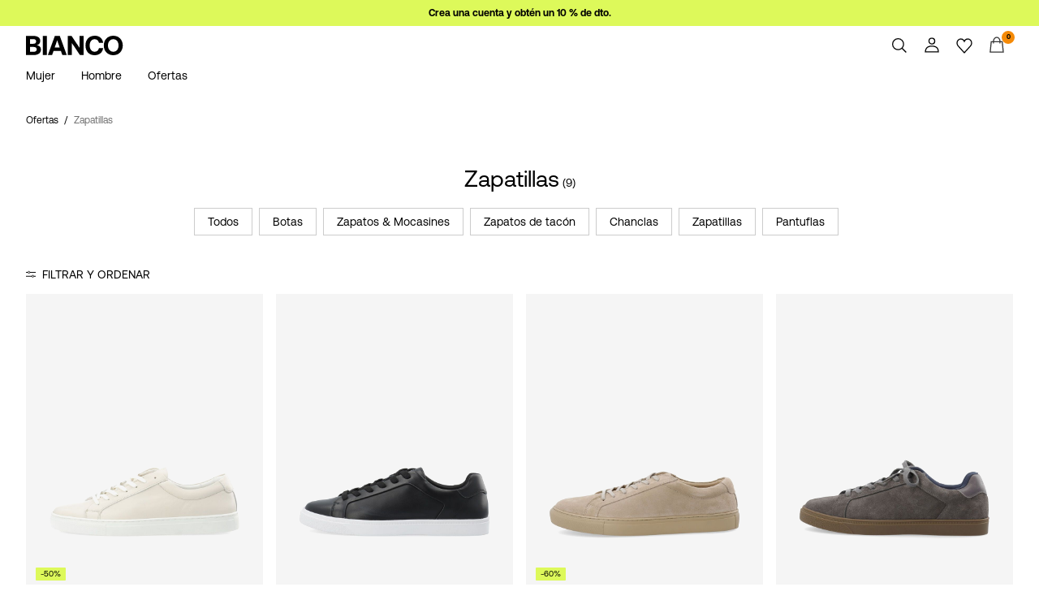

--- FILE ---
content_type: text/html;charset=UTF-8
request_url: https://www.bianco.com/es-es/bi-sale/sale-mens-snearkers/
body_size: 21408
content:
<!DOCTYPE html>
<html lang="es"
data-locale="es_ES"
data-environment="2"
data-t="2026-01-31T23:28:11.080Z"
>
<head>

<script type="text/javascript" src="https://www.bianco.com/on/demandware.store/Sites-bi-Site/es_ES/Home-UncachedTracking" defer></script>





<script>
    if (!('customElements' in window)) {
        location.replace("/on/demandware.store/Sites-bi-Site/es_ES/Page-NotSupport");
    }
</script>

<script>
    if (/Highstreet/i.test(navigator.userAgent)) {
        document.documentElement.classList.add('highstreet-app');
    }

    if (/canvas/i.test(navigator.userAgent)) {
        document.documentElement.classList.add('canvas-app');
    }
</script>

<script defer type="text/javascript" src="/on/demandware.static/Sites-bi-Site/-/es_ES/v1769899325697/js/main.js"></script>


<meta charset="UTF-8">
<meta http-equiv="x-ua-compatible" content="ie=edge">
<meta name="viewport" content="width=device-width, initial-scale=1.0, minimum-scale=1.0, maximum-scale=2.0">


    <script>
        dataLayer = [{"page":{"brand":"bi","market":"ES","lang":"es","type":"plp","category":"bi-men-sale-sneakers"},"ecommerce":{"currencyCode":"EUR"}}];
    </script>

    <script>
        window.dataLayer.push({
            originalLocation: document.location.protocol + '//' +
                document.location.hostname +
                document.location.pathname +
                document.location.search
        });
    </script>

















    <script>
        window.lipscoreEnabled = false;
    </script>








    <script type="text/javascript">
        window.addEventListener('load', function(){
            if(window.top !== window.self){
                return;
            }

            if (/Highstreet/i.test(navigator.userAgent)) {
                return;
            }

            var script = document.createElement('script');
            script.setAttribute('id', "CookieConsent");
            script.setAttribute('data-culture', "es");
            script.src = 'https://policy.app.cookieinformation.com/uc.js';
            document.head.appendChild(script);
        }, false);

        window.addEventListener('CookieInformationAPIReady', function() {
            if (window.location.href.includes('privacy-policy.html') || 
                window.location.href.includes('cookie-policy.html')) {
                var t = setTimeout(() => {
                    (typeof hideCookieBanner === 'function') && hideCookieBanner();
                    clearTimeout(t);
                }, 10);
            }
        });
    </script>

    

    
    
    <script type="text/javascript">
        function gtag() { dataLayer.push(arguments); }
        gtag('set', 'developer_id.dNzMyY2', true);
        gtag('consent', 'default',
            {
                'ad_storage': 'denied',
                'analytics_storage': 'denied'
            }
        );

        function cookieInformationUpdateConsent () {    
            const cookieCatStatistic = window.CookieInformation.getConsentGivenFor('cookie_cat_statistic');
            if (cookieCatStatistic) {
                window.gtag('consent', 'update', { 'analytics_storage': 'granted' });
            }

            const cookieCatFunctional = window.CookieInformation.getConsentGivenFor('cookie_cat_functional');
            if (cookieCatFunctional) {
                window.gtag('consent', 'update', { 'ad_storage': 'granted' });
            }
        }

        window.addEventListener('CookieInformationConsentGiven', cookieInformationUpdateConsent);
    </script>




<!-- TrustBox script -->



<!-- End TrustBox script -->















<title>Men’s Sneakers</title>

<meta name="description" content="Compra Zapatillas ahora. Descubre m&aacute;s Zapatillas para mujer en Bianco&reg;"/>
<meta name="keywords" content="bianco"/>









    


<!--Google Tag Manager-->


<script>
    window.addEventListener('DOMContentLoaded', function(){
        var l = 'dataLayer';
        window[l] = window[l] || [];
        window[l].push({
            'gtm.start': new Date().getTime(),
            event: 'gtm.js'
        });

        var f = document.getElementsByTagName('script')[0],
            j = document.createElement('script'),
            dl = l != 'dataLayer' ? '&l=' + l : '';
        j.async = true;
        j.src = '//' + 'sst.bianco.com' + '/gtm.js?id=' + 'GTM-M8L8QRK' + dl;
        f.parentNode.insertBefore(j, f);
    }, false);
</script>

<!--End Google TagManager-->



    
        <meta property="og:image" content="https://www.bianco.com/on/demandware.static/Sites-bi-Site/-/en_NL/v1706857777608/images/logo.svg">
    

    
        <meta property="og:type" content="website">
    

    
        <meta property="og:title" content="Men&rsquo;s Sneakers">
    

    
        <meta property="og:locale" content="es_ES">
    

    
        <meta name="robots" content="index, follow">
    

    
        <meta property="og:url" content="https://www.bianco.com/es-es/bi-sale/sale-mens-snearkers/">
    

    

    
        <meta property="og:description" content="Compra Zapatillas ahora. Descubre m&aacute;s Zapatillas para mujer en Bianco&reg;">
    


<link rel="icon" type="image/png" href="/on/demandware.static/Sites-bi-Site/-/default/dw7b539119/images/favicon-16x16.png" sizes="16x16" />





    
    <link rel="preload" href="/on/demandware.static/Sites-bi-Site/-/es_ES/v1769899325697/fonts/Aeonik-Regular.woff2" as="font" type="font/woff2" crossorigin="anonymous" />


<link rel="stylesheet" href="/on/demandware.static/Sites-bi-Site/-/es_ES/v1769899325697/css/global.css" />


    <link rel="stylesheet" href="/on/demandware.static/Sites-bi-Site/-/es_ES/v1769899325697/css/search.css"  />



    <meta name="google-site-verification" content="FYkDS40unITCpm9H2QgCV3x41w2Gh35YW0ZMO1xdgic" />



    <meta name="facebook-domain-verification" content="zlwnmmzr3x7mlp1px5r3wa4j6c50ks" />










<!--<script type="text/javascript">-->
<!--</script>-->







<link rel="canonical" href="https://www.bianco.com/es-es/bi-sale/sale-mens-snearkers/"/>




<link rel="alternate" href="https://www.bianco.com/en-gb/bi-sale/sale-mens-snearkers/" hreflang="en-GB" />

<link rel="alternate" href="https://www.bianco.com/fr-fr/bi-sale/sale-mens-snearkers/" hreflang="fr-FR" />

<link rel="alternate" href="https://www.bianco.com/de-de/bi-sale/sale-mens-snearkers/" hreflang="de-DE" />

<link rel="alternate" href="https://www.bianco.com/en-nl/bi-sale/sale-mens-snearkers/" hreflang="en-NL" />

<link rel="alternate" href="https://www.bianco.com/en-pl/bi-sale/sale-mens-snearkers/" hreflang="en-PL" />

<link rel="alternate" href="https://www.bianco.com/en-de/bi-sale/sale-mens-snearkers/" hreflang="en-DE" />

<link rel="alternate" href="https://www.bianco.com/en-no/bi-sale/sale-mens-snearkers/" hreflang="en-NO" />

<link rel="alternate" href="https://www.bianco.com/it-it/bi-sale/sale-mens-snearkers/" hreflang="it-IT" />

<link rel="alternate" href="https://www.bianco.com/en-be/bi-sale/sale-mens-snearkers/" hreflang="en-BE" />

<link rel="alternate" href="https://www.bianco.com/en-fi/bi-sale/sale-mens-snearkers/" hreflang="en-FI" />

<link rel="alternate" href="https://www.bianco.com/pl-pl/bi-sale/sale-mens-snearkers/" hreflang="pl-PL" />

<link rel="alternate" href="https://www.bianco.com/no-no/bi-sale/sale-mens-snearkers/" hreflang="no-NO" />

<link rel="alternate" href="https://www.bianco.com/en-gb/bi-sale/sale-mens-snearkers/" hreflang="pt-PT" />

<link rel="alternate" href="https://www.bianco.com/en-es/bi-sale/sale-mens-snearkers/" hreflang="en-ES" />

<link rel="alternate" href="https://www.bianco.com/en-it/bi-sale/sale-mens-snearkers/" hreflang="en-IT" />

<link rel="alternate" href="https://www.bianco.com/fr-ch/bi-sale/sale-mens-snearkers/" hreflang="fr-CH" />

<link rel="alternate" href="https://www.bianco.com/fi-fi/bi-sale/sale-mens-snearkers/" hreflang="fi-FI" />

<link rel="alternate" href="https://www.bianco.com/en-at/bi-sale/sale-mens-snearkers/" hreflang="en-AT" />

<link rel="alternate" href="https://www.bianco.com/en-ie/bi-sale/sale-mens-snearkers/" hreflang="en-IE" />

<link rel="alternate" href="https://www.bianco.com/de-ch/bi-sale/sale-mens-snearkers/" hreflang="de-CH" />

<link rel="alternate" href="https://www.bianco.com/en-ch/bi-sale/sale-mens-snearkers/" hreflang="en-CH" />

<link rel="alternate" href="https://www.bianco.com/sv-se/bi-sale/sale-mens-snearkers/" hreflang="sv-SE" />

<link rel="alternate" href="https://www.bianco.com/da-dk/bi-sale/sale-mens-snearkers/" hreflang="da-DK" />

<link rel="alternate" href="https://www.bianco.com/nl-nl/bi-sale/sale-mens-snearkers/" hreflang="nl-NL" />

<link rel="alternate" href="https://www.bianco.com/en-dk/bi-sale/sale-mens-snearkers/" hreflang="en-DK" />

<link rel="alternate" href="https://www.bianco.com/de-at/bi-sale/sale-mens-snearkers/" hreflang="de-AT" />

<link rel="alternate" href="https://www.bianco.com/nl-be/bi-sale/sale-mens-snearkers/" hreflang="nl-BE" />

<link rel="alternate" href="https://www.bianco.com/en-fr/bi-sale/sale-mens-snearkers/" hreflang="en-FR" />

<link rel="alternate" href="https://www.bianco.com/es-es/bi-sale/sale-mens-snearkers/" hreflang="es-ES" />

<link rel="alternate" href="https://www.bianco.com/en-se/bi-sale/sale-mens-snearkers/" hreflang="en-SE" />

<link rel="alternate" href="https://www.bianco.com/fr-be/bi-sale/sale-mens-snearkers/" hreflang="fr-BE" />

<link rel="alternate" href="https://www.bianco.com/en-gb/bi-sale/sale-mens-snearkers/" hreflang="x-default" />


<script type="text/javascript">//<!--
/* <![CDATA[ (head-active_data.js) */
var dw = (window.dw || {});
dw.ac = {
    _analytics: null,
    _events: [],
    _category: "",
    _searchData: "",
    _anact: "",
    _anact_nohit_tag: "",
    _analytics_enabled: "true",
    _timeZone: "Europe/Amsterdam",
    _capture: function(configs) {
        if (Object.prototype.toString.call(configs) === "[object Array]") {
            configs.forEach(captureObject);
            return;
        }
        dw.ac._events.push(configs);
    },
	capture: function() { 
		dw.ac._capture(arguments);
		// send to CQ as well:
		if (window.CQuotient) {
			window.CQuotient.trackEventsFromAC(arguments);
		}
	},
    EV_PRD_SEARCHHIT: "searchhit",
    EV_PRD_DETAIL: "detail",
    EV_PRD_RECOMMENDATION: "recommendation",
    EV_PRD_SETPRODUCT: "setproduct",
    applyContext: function(context) {
        if (typeof context === "object" && context.hasOwnProperty("category")) {
        	dw.ac._category = context.category;
        }
        if (typeof context === "object" && context.hasOwnProperty("searchData")) {
        	dw.ac._searchData = context.searchData;
        }
    },
    setDWAnalytics: function(analytics) {
        dw.ac._analytics = analytics;
    },
    eventsIsEmpty: function() {
        return 0 == dw.ac._events.length;
    }
};
/* ]]> */
// -->
</script>
<script type="text/javascript">//<!--
/* <![CDATA[ (head-cquotient.js) */
var CQuotient = window.CQuotient = {};
CQuotient.clientId = 'bdtc-bi';
CQuotient.realm = 'BDTC';
CQuotient.siteId = 'bi';
CQuotient.instanceType = 'prd';
CQuotient.locale = 'es_ES';
CQuotient.fbPixelId = '__UNKNOWN__';
CQuotient.activities = [];
CQuotient.cqcid='';
CQuotient.cquid='';
CQuotient.cqeid='';
CQuotient.cqlid='';
CQuotient.apiHost='api.cquotient.com';
/* Turn this on to test against Staging Einstein */
/* CQuotient.useTest= true; */
CQuotient.useTest = ('true' === 'false');
CQuotient.initFromCookies = function () {
	var ca = document.cookie.split(';');
	for(var i=0;i < ca.length;i++) {
	  var c = ca[i];
	  while (c.charAt(0)==' ') c = c.substring(1,c.length);
	  if (c.indexOf('cqcid=') == 0) {
		CQuotient.cqcid=c.substring('cqcid='.length,c.length);
	  } else if (c.indexOf('cquid=') == 0) {
		  var value = c.substring('cquid='.length,c.length);
		  if (value) {
		  	var split_value = value.split("|", 3);
		  	if (split_value.length > 0) {
			  CQuotient.cquid=split_value[0];
		  	}
		  	if (split_value.length > 1) {
			  CQuotient.cqeid=split_value[1];
		  	}
		  	if (split_value.length > 2) {
			  CQuotient.cqlid=split_value[2];
		  	}
		  }
	  }
	}
}
CQuotient.getCQCookieId = function () {
	if(window.CQuotient.cqcid == '')
		window.CQuotient.initFromCookies();
	return window.CQuotient.cqcid;
};
CQuotient.getCQUserId = function () {
	if(window.CQuotient.cquid == '')
		window.CQuotient.initFromCookies();
	return window.CQuotient.cquid;
};
CQuotient.getCQHashedEmail = function () {
	if(window.CQuotient.cqeid == '')
		window.CQuotient.initFromCookies();
	return window.CQuotient.cqeid;
};
CQuotient.getCQHashedLogin = function () {
	if(window.CQuotient.cqlid == '')
		window.CQuotient.initFromCookies();
	return window.CQuotient.cqlid;
};
CQuotient.trackEventsFromAC = function (/* Object or Array */ events) {
try {
	if (Object.prototype.toString.call(events) === "[object Array]") {
		events.forEach(_trackASingleCQEvent);
	} else {
		CQuotient._trackASingleCQEvent(events);
	}
} catch(err) {}
};
CQuotient._trackASingleCQEvent = function ( /* Object */ event) {
	if (event && event.id) {
		if (event.type === dw.ac.EV_PRD_DETAIL) {
			CQuotient.trackViewProduct( {id:'', alt_id: event.id, type: 'raw_sku'} );
		} // not handling the other dw.ac.* events currently
	}
};
CQuotient.trackViewProduct = function(/* Object */ cqParamData){
	var cq_params = {};
	cq_params.cookieId = CQuotient.getCQCookieId();
	cq_params.userId = CQuotient.getCQUserId();
	cq_params.emailId = CQuotient.getCQHashedEmail();
	cq_params.loginId = CQuotient.getCQHashedLogin();
	cq_params.product = cqParamData.product;
	cq_params.realm = cqParamData.realm;
	cq_params.siteId = cqParamData.siteId;
	cq_params.instanceType = cqParamData.instanceType;
	cq_params.locale = CQuotient.locale;
	
	if(CQuotient.sendActivity) {
		CQuotient.sendActivity(CQuotient.clientId, 'viewProduct', cq_params);
	} else {
		CQuotient.activities.push({activityType: 'viewProduct', parameters: cq_params});
	}
};
/* ]]> */
// -->
</script>
<!-- Demandware Apple Pay -->

<style type="text/css">ISAPPLEPAY{display:inline}.dw-apple-pay-button,.dw-apple-pay-button:hover,.dw-apple-pay-button:active{background-color:black;background-image:-webkit-named-image(apple-pay-logo-white);background-position:50% 50%;background-repeat:no-repeat;background-size:75% 60%;border-radius:5px;border:1px solid black;box-sizing:border-box;margin:5px auto;min-height:30px;min-width:100px;padding:0}
.dw-apple-pay-button:after{content:'Apple Pay';visibility:hidden}.dw-apple-pay-button.dw-apple-pay-logo-white{background-color:white;border-color:white;background-image:-webkit-named-image(apple-pay-logo-black);color:black}.dw-apple-pay-button.dw-apple-pay-logo-white.dw-apple-pay-border{border-color:black}</style>


    
        <script type="application/ld+json">
            {"@context":"https://schema.org/","@type":"ItemList","itemListElement":[{"@type":"ListItem","position":1,"url":"https://www.bianco.com/es-es/biaajay-zapatillas-12640267_OffWhite.html","name":"BIAAJAY ZAPATILLAS","identifier":"12640267_OffWhite","image":"https://www.bianco.com/dw/image/v2/BDTC_PRD/on/demandware.static/-/Sites-pim-catalog/default/dw9f5027b0/pim-static/BI/12640267/12640267_OffWhite_001.jpg?sw=120&sh=160"},{"@type":"ListItem","position":2,"url":"https://www.bianco.com/es-es/zapatillas-de-piel-12640462_Black.html","name":"ZAPATILLAS DE PIEL","identifier":"12640462_Black","image":"https://www.bianco.com/dw/image/v2/BDTC_PRD/on/demandware.static/-/Sites-pim-catalog/default/dwc033da89/pim-static/BI/12640462/12640462_Black_001.jpg?sw=120&sh=160"},{"@type":"ListItem","position":3,"url":"https://www.bianco.com/es-es/biaajay-zapatillas-12640268_Sand.html","name":"BIAAJAY ZAPATILLAS","identifier":"12640268_Sand","image":"https://www.bianco.com/dw/image/v2/BDTC_PRD/on/demandware.static/-/Sites-pim-catalog/default/dwae86a714/pim-static/BI/12640268/12640268_Sand_001.jpg?sw=120&sh=160"},{"@type":"ListItem","position":4,"url":"https://www.bianco.com/es-es/biajack-zapatillas-de-ante-12640531_DarkGrey.html","name":"BIAJACK ZAPATILLAS DE ANTE","identifier":"12640531_DarkGrey","image":"https://www.bianco.com/dw/image/v2/BDTC_PRD/on/demandware.static/-/Sites-pim-catalog/default/dw45dda52c/pim-static/BI/12640531/12640531_DarkGrey_001.jpg?sw=120&sh=160"},{"@type":"ListItem","position":5,"url":"https://www.bianco.com/es-es/zapatillas-de-piel-12640462_White.html","name":"ZAPATILLAS DE PIEL","identifier":"12640462_White","image":"https://www.bianco.com/dw/image/v2/BDTC_PRD/on/demandware.static/-/Sites-pim-catalog/default/dw0d272df3/pim-static/BI/12640462/12640462_White_001.jpg?sw=120&sh=160"},{"@type":"ListItem","position":6,"url":"https://www.bianco.com/es-es/biaajay-zapatillas-12640268_Olive.html","name":"BIAAJAY ZAPATILLAS","identifier":"12640268_Olive","image":"https://www.bianco.com/dw/image/v2/BDTC_PRD/on/demandware.static/-/Sites-pim-catalog/default/dwbc4c062d/pim-static/BI/12640268/12640268_Olive_001.jpg?sw=120&sh=160"},{"@type":"ListItem","position":7,"url":"https://www.bianco.com/es-es/biaajay-zapatillas-12640267_White.html","name":"BIAAJAY ZAPATILLAS","identifier":"12640267_White","image":"https://www.bianco.com/dw/image/v2/BDTC_PRD/on/demandware.static/-/Sites-pim-catalog/default/dw3f4c1b54/pim-static/BI/12640267/12640267_White_001.jpg?sw=120&sh=160"},{"@type":"ListItem","position":8,"url":"https://www.bianco.com/es-es/biaajay-zapatillas-12640267_Black.html","name":"BIAAJAY ZAPATILLAS","identifier":"12640267_Black","image":"https://www.bianco.com/dw/image/v2/BDTC_PRD/on/demandware.static/-/Sites-pim-catalog/default/dw5c8eace3/pim-static/BI/12640267/12640267_Black_001.jpg?sw=120&sh=160"},{"@type":"ListItem","position":9,"url":"https://www.bianco.com/es-es/biajack-zapatillas-de-ante-12640487_Grey.html","name":"BIAJACK ZAPATILLAS DE ANTE","identifier":"12640487_Grey","image":"https://www.bianco.com/dw/image/v2/BDTC_PRD/on/demandware.static/-/Sites-pim-catalog/default/dw707648ae/pim-static/BI/12640487/12640487_Grey_001.jpg?sw=120&sh=160"}]}
        </script>
    
        <script type="application/ld+json">
            {"@context":"https://schema.org/","@type":"BreadcrumbList","itemListElement":[{"@type":"ListItem","position":1,"item":{"@id":"https://www.bianco.com/es-es/home","name":"Inicio"}},{"@type":"ListItem","position":2,"item":{"@id":"https://www.bianco.com/es-es/bi-sale/","name":"Ofertas"}},{"@type":"ListItem","position":3,"item":{"@id":"https://www.bianco.com/es-es/bi-sale/sale-mens-snearkers/","name":"Zapatillas"}}]}
        </script>
    



<meta name=version content=1.0.1217 />

</head>
<body
id="site-bi"
data-ping-url="https://www.bianco.com/es-es/ping"
data-wishlist-enabled="true"
data-wishlist-add="/es-es/wishlist/addproduct"
data-wishlist-remove="/on/demandware.store/Sites-bi-Site/es_ES/Wishlist-RemoveProduct"
data-wishlist="/on/demandware.store/Sites-bi-Site/es_ES/Wishlist-GetListJson"
data-mc-url="/on/demandware.store/Sites-bi-Site/es_ES/MCAnalytics-Handle"
class="page-search-show"
>
<!-- VoyadoTracking Script --><script>(function (i, s, o, g, r, a, m) {i['VoyadoAnalyticsObject'] = r;i[r] = i[r] || function () { (i[r].q = i[r].q || []).push(arguments) }, i[r].l = 1 * new Date();a = s.createElement(o), m = s.getElementsByTagName(o)[0];a.async = 1;a.src = g;m.parentNode.insertBefore(a, m)})(window, document, 'script', 'https://assets.voyado.com/jsfiles/analytics_0.1.7.min.js', 'va');va('setTenant', 'bianco');</script><!-- End VoyadoTracking Script --><!-- VoyadoTracking Variables --><script>window.VOYADO_TRACKING = true; 
window.VOYADO_TRACK_PRODUCT_VIEW = true; 
window.VOYADO_TRACK_ABANDONED_CART = true; 
window.VOYADO_GET_CONTACT_URL = '/on/demandware.store/Sites-bi-Site/es_ES/VoyadoTracking-GetContactId'; 
window.VOYADO_GET_CART_URL = '/on/demandware.store/Sites-bi-Site/es_ES/VoyadoTracking-GetCart'; 
</script><!-- End VoyadoTracking Variables --><!-- Relewise Script --><script>(function (i, s, o, g, r, a, m) {a = s.createElement(o), m = s.getElementsByTagName(o)[0];a.async = 1;a.src = g;m.parentNode.insertBefore(a, m)})(window, document, 'script', 'https://www.bianco.com/on/demandware.store/Sites-bi-Site/es_ES/Relewise-Tracking');</script><!-- End Relewise Tracking Script -->

<svg version="1.1" xmlns="http://www.w3.org/2000/svg" xmlns:xlink="http://www.w3.org/2000/svg" style="display: none;">
    <defs>
        <g id="icon-wishlist">
            <path d="M12.3012 18.5199L6.97882 12.9076C6.36706 12.2578 6 11.3716 6 10.4855C6 8.53594 7.52941 6.99994 9.42588 6.99994C10.5882 6.99994 11.6282 7.59071 12.24 8.47686C12.8518 7.59071 13.9529 6.99994 15.0541 6.99994C16.9506 6.99994 18.48 8.53594 18.48 10.4855C18.48 11.3716 18.1129 12.2578 17.5012 12.9076L12.3012 18.5199Z" />
        </g>
        <g id="icon-wishlist-service">
            <path fill-rule="evenodd" clip-rule="evenodd" d="M21 9.00708C21 6.24175 18.8937 4 16.2955 4C14.379 4 12.7333 5.22144 12 6.97114C11.2666 5.22144 9.62096 4 7.70454 4C5.10631 4 3 6.24176 3 9.00708C3 10.3599 3.50631 11.5851 4.32545 12.4862L11.9823 21L19.6746 12.4862C20.4937 11.5851 21 10.3599 21 9.00708Z" stroke="#000000" />
        </g>
        <g id="icon-toggle-four">
            <rect width="7" height="7"/>
            <rect x="9" width="7" height="7"/>
            <rect y="9" width="7" height="7"/>
            <rect x="9" y="9" width="7" height="7"/>
        </g>
        <g id="icon-toggle-two">
            <rect width="7" height="16"/>
            <rect x="9" width="7" height="16"/>
        </g>
        <g id="icon-toggle-one">
            <rect width="16" height="16"/>
        </g>
    </defs>
</svg>




<!--Google Tag Manager-->

<noscript>
<iframe src="//sst.bianco.com/ns.html?id=GTM-M8L8QRK" height="0" width="0" style="display:none;visibility:hidden;"></iframe>
</noscript>

<!--End Google Tag Manager-->
<div class="page" data-action="Search-Show" data-querystring="cgid=bi-men-sale-sneakers">















































	 


	


    
        
        
        <div class="slim-banner " data-layer-promotion-view="{&quot;id&quot;:&quot;Slim banner&quot;,&quot;name&quot;:&quot;Slim banner widget&quot;,&quot;row_id&quot;:&quot;slim-header-banner&quot;,&quot;column_id&quot;:1}">
            <div class="slim-banner-wrapper">
                
                    
                    
                        
                        
                            
                                <style type="text/css">
                                    .slim-banner { background-color: #ddf95a !important;}
.slim-banner .slim-banner-controls { background-color: #ddf95a !important;}
.slim-banner, .slim-banner a { color: #000000 !important;}
.slim-banner .slim-banner-controls .slim-banner-button { background-color: #000000 !important;}
.slim-banner, .slim-banner a { font-weight: 600 !important;}
                                </style>
                            
                            <p
                                data-id="BI_SignUp_Create_Account"
                                data-layer-action="widgetClick"
                                data-layer-click-info="{&quot;event&quot;:&quot;promotionClick&quot;,&quot;ecommerce&quot;:{&quot;promoClick&quot;:{&quot;promotions&quot;:[{&quot;id&quot;:&quot;Slim banner&quot;,&quot;name&quot;:&quot;Slim banner widget&quot;,&quot;row_id&quot;:&quot;slim-header-banner&quot;,&quot;column_id&quot;:1}]}}}"
                                data-promo-action-info="CTA | Position 0">
                                <a href="https://www.bianco.com/es-es/register">Crea una cuenta y obtén un 10 % de dto.</a>
                            </p>
                        
                    
                
                
            </div>
        </div>
        <script type="text/javascript">
            if (false || !/canvas/i.test(navigator.userAgent)) {
                document.body.classList.add('slim-banner--visible');
            }
        </script>
    

 
	



<div class="menu-overlay menu-overlay--backdrop" aria-hidden="true"></div>

<div class="mini-cart-overlay" aria-hidden="true"></div>
<div class="account-menu-overlay" aria-hidden="true"></div>


<div class="service-bar__top-navigation">
    <button
        class="service-bar__back-button js-back-button"
        title="Volver"
        data-home-link="https://www.bianco.com/es-es/home"
        aria-label="Volver"></button>

    

    <button 
        class="service-bar__search-button-app icon__link"
        title="Buscar"
        data-placeholder="Buscar"
        data-event-label="App Top Bar"
        aria-label="Buscar"></button>
</div>

<div class="service-bar__bottom-navigation">
    <a 
        class="bottom-navigation__home-button "
        title="Inicio"
        href="/es-es/home"
        data-layer-action="serviceBarIconClick"
        data-label="Home | App Bottom Bar">
        <svg viewBox="0 0 24 24">
            <use href="https://www.bianco.com/on/demandware.static/Sites-bi-Site/-/es_ES/v1769899325697/images/icon-defs-app.svg#icon-home-app"></use>
        </svg>
        <span>Inicio</span>
    </a>

    <button 
        class="bottom-navigation__menu-button js-menu-burger-button-app"
        title="Men&uacute;"
        data-menu-action="openMenu"
        data-menu-label="App Bottom Bar"
        aria-label="Menu">
        <svg viewBox="0 0 24 24">
            <use href="https://www.bianco.com/on/demandware.static/Sites-bi-Site/-/es_ES/v1769899325697/images/icon-defs-app.svg#icon-burger-app"></use>
        </svg>
        <span>Men&uacute;</span>
    </button>

    <a 
        class="bottom-navigation__wishlist-button "
        title="Lista de deseos"
        href="/es-es/wishlist"
        data-layer-action="serviceBarIconClick"
        data-label="Wishlist | App Bottom Bar">
        <svg viewBox="0 0 24 24">
            <use href="https://www.bianco.com/on/demandware.static/Sites-bi-Site/-/es_ES/v1769899325697/images/icon-defs-app.svg#icon-wishlist-app"></use>
        </svg>
        <span>Lista de deseos</span>
    </a>

    <a 
        class="bottom-navigation__minicart-button "
        title="Cesta"
        href="/es-es/cart"
        data-action-url="/es-es/minicart"
        data-layer-action="serviceBarIconClick"
        data-label="Bag | App Bottom Bar">
        <svg viewBox="0 0 24 24">
            <use href="https://www.bianco.com/on/demandware.static/Sites-bi-Site/-/es_ES/v1769899325697/images/icon-defs-app.svg#icon-minicart-app"></use>
        </svg>
        <span>Cesta</span>
    </a>

    
    <a 
        class="bottom-navigation__account-button js-registered hidden "
        title="Cuenta"
        href="/es-es/account"
        data-layer-action="serviceBarIconClick"
        data-label="My account | App Bottom Bar">
        <svg viewBox="0 0 24 24">
            <use href="https://www.bianco.com/on/demandware.static/Sites-bi-Site/-/es_ES/v1769899325697/images/icon-defs-app.svg#icon-account-app"></use>
        </svg>
        <span>Cuenta</span>
    </a>
    <a 
        class="bottom-navigation__account-button js-unregistered "
        title="Cuenta"
        href="/es-es/login"
        data-layer-action="serviceBarIconClick"
        data-label="Sign in | App Bottom Bar">
        <svg viewBox="0 0 24 24">
            <use href="https://www.bianco.com/on/demandware.static/Sites-bi-Site/-/es_ES/v1769899325697/images/icon-defs-app.svg#icon-account-app"></use>
        </svg>
        <span>Cuenta</span>
        <span class="bottom-navigation__account-notification"></span>
    </a>
</div>



<div class="page-header-container">
    <header class="header header--primary  header--icon-bar">
    <div class="header__service-bar-mobile">
        <button class="service-bar-mobile__menu-button js-menu-burger-button"
            data-menu-action="openMenu"
            aria-label="Menu">
                <span class="service-bar__text-icon">Men&uacute;</span>
            </button>
        <div class="service-bar-mobile__search-placeholder"></div>
    </div>

    
    <div class="header__logo">
        <a
    href="/es-es/home"
    class="header__logo-link "
    title="Volver a la p&aacute;gina de inicio"
    data-layer-action="logoClick"
    tabindex="0">
</a>

    </div>

    
    



<div class="header__service-bar">
    <div class="service-bar">
        
        <div class="service-bar__search">
            <button class="service-bar__search-button service-bar__icon"
                    type="button"
                    title="Buscar"
                    data-placeholder="Buscar"
                    aria-label="Buscar">
                    <span class="service-bar__text-icon">Buscar</span> 
            </button>
        </div>

        
        <div class="service-bar__account  account-menu">
            <div class="account-menu__button js-registered hidden">
                <a class="service-bar__icon"
                    href="/es-es/account"
                    data-layer-action="myAccountClick"
                    data-label="My account"
                    title="Mi Cuenta">
                    <span class="service-bar__text-icon">Account</span> 
                </a>
            </div>
            <div class="account-menu__button js-unregistered hidden">
                <a class=" service-bar__icon"
                    href="/es-es/login"
                    data-layer-action="myAccountClick"
                    data-label="Sign in"
                    title="Iniciar sesi&oacute;n">
                    <span class="service-bar__text-icon">Account</span> 
                </a>
                <span class="account-menu__button-notification"></span>
            </div>

            <div class="account-menu__flyout">
                <ul class="account-menu__list" tabindex="-1">
                    <li>
                        <a href="/es-es/account" 
                            tabindex="-1" 
                            aria-hidden="true"
                            data-layer-action="myAccountDropdownClick"
                            data-label="Dashboard"
                        >
                            Resumen
                        </a>
                    </li>
                    <li>
                        <a href="https://www.bianco.com/es-es/account/orders"
                            tabindex="-1" 
                            aria-hidden="true"
                            data-layer-action="myAccountDropdownClick"
                            data-label="Order history"
                        >
                            Pedidos
                        </a>
                    </li>
                    
                    <li>
                        <a href="https://www.bianco.com/es-es/account/profile"
                            tabindex="-1" 
                            aria-hidden="true"
                            data-layer-action="myAccountDropdownClick"
                            data-label="Profile"
                        >
                            Perfil
                        </a>
                    </li>
                    
                        <li>
                            <a href="/es-es/account/newsletter-edit"
                                tabindex="-1" 
                                aria-hidden="true"
                                data-layer-action="myAccountDropdownClick"
                                data-label="Newsletter"
                            >
                                Newsletters
                            </a>
                        </li>
                    
                    <li class="account-menu__list-item account-menu__list-item--wishlist">
                        <a href="/es-es/wishlist"
                            tabindex="-1" 
                            aria-hidden="true"
                            data-layer-action="myAccountDropdownClick"
                            data-label="Wishlist"
                        >
                            Imprescindibles
                        </a>
                    </li>
                    <li>
                        <a href="https://www.bianco.com/es-es/account/addresses"
                            tabindex="-1" 
                            aria-hidden="true"
                            data-layer-action="myAccountDropdownClick"
                            data-label="Addresses"
                        >
                            Direcciones
                        </a>
                    </li>
                    <li class="account-menu__list-item account-menu__list-item--support">
                        <a href="https://support.bianco.com/hc/es-es"
                            tabindex="-1" 
                            aria-hidden="true"
                            data-layer-action="myAccountDropdownClick"
                            data-label="Support"
                        >
                            Ayuda
                        </a>
                    </li>
                    <li>
                        <a href="/es-es/logout"
                            tabindex="-1" 
                            aria-hidden="true"
                            data-layer-action="myAccountDropdownClick"
                            data-click-action="logout"
                            data-label="Sign out"
                        >
                            Cerrar Sesi&oacute;n
                        </a>
                    </li>
                </ul>
            </div>
        </div>

        
            
            <div class="service-bar__wishlist">
                <a class="service-bar__wishlist-button service-bar__icon"
                    href="/es-es/wishlist"
                    title="Mis favoritos"
                    data-layer-action="serviceBarIconClick"
                    data-label="Wishlist"
                >
                    <svg viewBox="0 0 24 24">
                        <use href="#icon-wishlist-service"></use>
                    </svg>

                    <span class="service-bar__wishlist-button__count hidden">
                        
                        0
                    </span>
                </a>
            </div>
        

        
        <div class="service-bar__minicart-button service-bar__icon mini-cart"
            href="/es-es/cart"
            data-action-url="/es-es/minicart"
            data-layer-action="serviceBarIconClick"
            data-label="Bag"
        >
            
<a href="https://www.bianco.com/es-es/cart" title="Cesta" aria-haspopup="true">
    <span class="service-bar__text-icon">Cesta</span> 
    <span class="mini-cart__quantity mini-cart__quantity--hidden">
        
        0
    </span>
</a>
<div class="mini-cart__flyout">
    <div class="mini-cart__flyout__wrapper mini-cart__flyout__wrapper--placeholder loading-state-active-element">

    </div>
    <div class="remove-modal" id="removeProductModal" tabindex="-1" role="dialog" aria-labelledby="removeProductItemModal">
    <div class="remove-modal__content">
        <div class="remove-modal__body delete-confirmation-body" id="removeProductItemModal">
            &iquest;Quieres eliminar este producto?
            <span class="remove-modal__bonus-info">Si retiras este producto tambi&eacute;n eliminar&aacute;s los regalos en tu bolsa de compras.</span>
        </div>
        <div class="remove-modal__buttons">
            <button type="button" class="remove-modal__button--outline remove-modal__button-cancel" 
                    data-layer-action="cancelRemoveCartItem" 
                    data-dismiss="modal"
                    data-click-action="cancelRemove">
                Cancelar
            </button>
            <button type="button" class="remove-modal__button--primary remove-modal__button-confirm"
                    data-dismiss="modal"
                    data-action=""
                    data-click-action="confirmRemove">
                Eliminar
            </button>
        </div>
    </div>
</div>

</div>

        </div>
    </div>
</div>


    
    <div class="header__menu" data-burger-menu="default">
        <div class="menu-overlay-burger" data-menu-action="closeMenu"></div>
        <button
            class="menu-burger-close"
            type="button"
            data-menu-action="closeMenu"
            title="Cerrar"
            aria-label="Cerrar"></button>

        























































<nav class="menu-top-navigation 
    
     ">
        <nav class="menu-top-navigation-strip-container"
     data-inline-flyouts="false"
     data-combined-flyouts-url="https://www.bianco.com/es-es/topmenuflyouts"
>
    <ul class="menu-top-navigation-strip" role="menu">
        
            
                
            

            <li class="menu-top-navigation-strip__item "
                data-flyout-url="https://www.bianco.com/on/demandware.store/Sites-bi-Site/es_ES/Menu-TopMenuCategory?category=bi-landing-women"
                data-topmenu-category-id="bi-landing-women"
                data-hover-menu-active="false"
                data-hover-menu-clickable="false"
            >
                <a
                    class="menu-top-navigation__link"
                    href="https://www.bianco.com/es-es/folders/pd_pages/bi_women.html"
                    target="_self"
                    data-menu-category="bi-landing-women"
                    data-title="Mujer"
                    data-layer-action="topMenuMainCategoryClick"
                    style=""
                    tabindex="0">
                    Mujer
                    
                </a>
                
                
                    <button
                        aria-expanded="false"
                        aria-haspopup="menu"
                        role="menuitem"
                        tabindex="0"
                        class="menu-top-navigation__accessibility_button">
                        <svg aria-hidden="true" focusable="false" viewBox="0 0 24 24" role="img" width="24px" height="24px" fill="none">
                            <path stroke="currentColor" stroke-width="1.5" d="M17.5 9.25l-5.5 5.5-5.5-5.5"></path>
                        </svg>
                    </button>
                
            </li>
        
            
                
            

            <li class="menu-top-navigation-strip__item "
                data-flyout-url="https://www.bianco.com/on/demandware.store/Sites-bi-Site/es_ES/Menu-TopMenuCategory?category=bi-landing-men"
                data-topmenu-category-id="bi-landing-men"
                data-hover-menu-active="false"
                data-hover-menu-clickable="false"
            >
                <a
                    class="menu-top-navigation__link"
                    href="https://www.bianco.com/es-es/bi_men.html"
                    target="_self"
                    data-menu-category="bi-landing-men"
                    data-title="Hombre"
                    data-layer-action="topMenuMainCategoryClick"
                    style=""
                    tabindex="0">
                    Hombre
                    
                </a>
                
                
                    <button
                        aria-expanded="false"
                        aria-haspopup="menu"
                        role="menuitem"
                        tabindex="0"
                        class="menu-top-navigation__accessibility_button">
                        <svg aria-hidden="true" focusable="false" viewBox="0 0 24 24" role="img" width="24px" height="24px" fill="none">
                            <path stroke="currentColor" stroke-width="1.5" d="M17.5 9.25l-5.5 5.5-5.5-5.5"></path>
                        </svg>
                    </button>
                
            </li>
        
            
                
            

            <li class="menu-top-navigation-strip__item "
                data-flyout-url="https://www.bianco.com/on/demandware.store/Sites-bi-Site/es_ES/Menu-TopMenuCategory?category=bi-sale"
                data-topmenu-category-id="bi-sale"
                data-hover-menu-active="false"
                data-hover-menu-clickable="false"
            >
                <a
                    class="menu-top-navigation__link"
                    href="/es-es/bi-sale/"
                    target="_self"
                    data-menu-category="bi-sale"
                    data-title="Ofertas"
                    data-layer-action="topMenuMainCategoryClick"
                    style=""
                    tabindex="0">
                    Ofertas
                    
                </a>
                
                
                    <button
                        aria-expanded="false"
                        aria-haspopup="menu"
                        role="menuitem"
                        tabindex="0"
                        class="menu-top-navigation__accessibility_button">
                        <svg aria-hidden="true" focusable="false" viewBox="0 0 24 24" role="img" width="24px" height="24px" fill="none">
                            <path stroke="currentColor" stroke-width="1.5" d="M17.5 9.25l-5.5 5.5-5.5-5.5"></path>
                        </svg>
                    </button>
                
            </li>
        

        
 
    </ul>
</nav>


<div
    class="menu-top-navigation-flyout"
    aria-hidden="true"
    tabindex="-1"></div>

<script src="/on/demandware.static/Sites-bi-Site/-/es_ES/v1769899325697/js/menu/top_menu.js" defer></script>

</nav>

<div class="menu-burger menu-burger--slide " data-js-width="default">
    <nav class="menu-burger-content" aria-label="Men&uacute; principal">
        


<div
    class="menu-burger__category menu-burger__category--root"
    data-category-id="__root__">
    
        








    
    

    






    <p
        class="menu_burger__category__item category-level-1 category-has-children "
        data-category-item-id="bi-landing-women"
        data-menu-action="slide">
        <a href="https://www.bianco.com/es-es/folders/pd_pages/bi_women.html" style="">
            Mujer
            
        </a>
    </p>






    <div
        class="menu-burger__category menu-burger__category--hidden category-level-1"
        data-category-id="bi-landing-women"
        data-container-action="slide">
        
        
            <div class="menu-burger__category-header">
                <button 
                    type="button"
                    class="menu-burger__category-header__back"
                    title="Volver"
                    data-menu-action="closeCategory"
                    aria-label="Volver">
                    <span>Volver</span>
                </button>
                <p
                    class="menu_burger__category-header__link"
                    data-item-id="bi-landing-women"
                    data-menu-action="openHeaderCategoryUrl">
                    <a href="https://www.bianco.com/es-es/folders/pd_pages/bi_women.html">
                        Mujer
                        
                    </a>
                </p>
            </div>
        

        
            








    
    

    






    <mark>
        <p
            class="menu_burger__category__item category-level-2 category-has-no-children menu_burger__category__item--highlighted"
            data-category-item-id="bi-women-new-in"
            data-menu-action="openUrl">
            <a href="/es-es/mujer/mujer-novedades-2/" style="">
                Novedades
                
            </a>
        </p>
    </mark>







        
            








    
    

    






    <mark>
        <p
            class="menu_burger__category__item category-level-2 category-has-no-children menu_burger__category__item--highlighted"
            data-category-item-id="bi-women-most-populare"
            data-menu-action="openUrl">
            <a href="/es-es/mujer/women---most-populare/" style="">
                Most Popular
                
            </a>
        </p>
    </mark>







        
            








    
    

    






    <mark>
        <p
            class="menu_burger__category__item category-level-2 category-has-no-children menu_burger__category__item--highlighted"
            data-category-item-id="bi-women-sale"
            data-menu-action="openUrl">
            <a href="/es-es/mujer/mujer-ofertas/" style="">
                Ofertas
                
            </a>
        </p>
    </mark>







        
            








    
    

    






    <mark>
        <p
            class="menu_burger__category__item category-level-2 category-has-no-children menu_burger__category__item--highlighted"
            data-category-item-id="bi-women-see-all"
            data-menu-action="openUrl">
            <a href="/es-es/mujer/ver-todo/" style="">
                Ver todo
                
            </a>
        </p>
    </mark>







        
            








    
    
        <h2 class="menu_burger__category__itemheader">CATEGOR&Iacute;AS</h2>
    

    






    <mark>
        <p
            class="menu_burger__category__item category-level-2 category-has-no-children menu_burger__category__item--highlighted"
            data-category-item-id="bi-women-boots"
            data-menu-action="openUrl">
            <a href="/es-es/mujer/mujer-botas-1/" style="">
                Botas
                
            </a>
        </p>
    </mark>







        
            








    
    

    






    <mark>
        <p
            class="menu_burger__category__item category-level-2 category-has-no-children menu_burger__category__item--highlighted"
            data-category-item-id="bi-women-tall-boots-1"
            data-menu-action="openUrl">
            <a href="/es-es/mujer/women-s-long-boots/" style="">
                Botas altas
                
            </a>
        </p>
    </mark>







        
            








    
    

    






    <mark>
        <p
            class="menu_burger__category__item category-level-2 category-has-no-children menu_burger__category__item--highlighted"
            data-category-item-id="bi-women-menu-winterboots"
            data-menu-action="openUrl">
            <a href="/es-es/mujer/bi-women-menu-winterboots/" style="">
                Botas abrigadas
                
            </a>
        </p>
    </mark>







        
            








    
    

    






    <mark>
        <p
            class="menu_burger__category__item category-level-2 category-has-no-children menu_burger__category__item--highlighted"
            data-category-item-id="bi-women-heels"
            data-menu-action="openUrl">
            <a href="/es-es/mujer/mujer-zapatos-de-tacon/" style="">
                Zapatos de tac&oacute;n
                
            </a>
        </p>
    </mark>







        
            








    
    

    






    <mark>
        <p
            class="menu_burger__category__item category-level-2 category-has-no-children menu_burger__category__item--highlighted"
            data-category-item-id="bi-women-trending-6"
            data-menu-action="openUrl">
            <a href="/es-es/mujer/bi-trending-silver-2/" style="">
                Slingbacks
                
            </a>
        </p>
    </mark>







        
            








    
    

    






    <mark>
        <p
            class="menu_burger__category__item category-level-2 category-has-no-children menu_burger__category__item--highlighted"
            data-category-item-id="bi-women-menu-ballet"
            data-menu-action="openUrl">
            <a href="/es-es/mujer/bi-women-menu-ballet/" style="">
                Bailarinas
                
            </a>
        </p>
    </mark>







        
            








    
    

    






    <mark>
        <p
            class="menu_burger__category__item category-level-2 category-has-no-children menu_burger__category__item--highlighted"
            data-category-item-id="bi-women-flat-shoes"
            data-menu-action="openUrl">
            <a href="/es-es/mujer/mujer-calzado-plano/" style="">
                Zapatos y mocasines
                
            </a>
        </p>
    </mark>







        
            








    
    

    






    <mark>
        <p
            class="menu_burger__category__item category-level-2 category-has-no-children menu_burger__category__item--highlighted"
            data-category-item-id="bi-women-trending-2"
            data-menu-action="openUrl">
            <a href="/es-es/mujer/bi-women-trending-spring2/" style="">
                Boat shoes
                
            </a>
        </p>
    </mark>







        
            








    
    

    






    <mark>
        <p
            class="menu_burger__category__item category-level-2 category-has-no-children menu_burger__category__item--highlighted"
            data-category-item-id="bi-women-mary-janes"
            data-menu-action="openUrl">
            <a href="/es-es/mujer/mujer-mocasines-3/" style="">
                Mary Janes
                
            </a>
        </p>
    </mark>







        
            








    
    

    






    <mark>
        <p
            class="menu_burger__category__item category-level-2 category-has-no-children menu_burger__category__item--highlighted"
            data-category-item-id="bi-women-homeslippers"
            data-menu-action="openUrl">
            <a href="/es-es/mujer/pantuflas/" style="">
                Pantuflas
                
            </a>
        </p>
    </mark>







        
            








    
    

    






    <mark>
        <p
            class="menu_burger__category__item category-level-2 category-has-no-children menu_burger__category__item--highlighted"
            data-category-item-id="bi-women-sneakers"
            data-menu-action="openUrl">
            <a href="/es-es/mujer/mujer-zapatillas-1/" style="">
                Zapatillas
                
            </a>
        </p>
    </mark>







        
            








    
    

    






    <mark>
        <p
            class="menu_burger__category__item category-level-2 category-has-no-children menu_burger__category__item--highlighted"
            data-category-item-id="bi-women-sandals"
            data-menu-action="openUrl">
            <a href="/es-es/mujer/mujer-%7C-chanclas/" style="">
                Chanclas
                
            </a>
        </p>
    </mark>







        
            








    
    
        <h2 class="menu_burger__category__itemheader">TRENDING</h2>
    

    






    <mark>
        <p
            class="menu_burger__category__item category-level-2 category-has-no-children menu_burger__category__item--highlighted"
            data-category-item-id="bi-women-trending-5"
            data-menu-action="openUrl">
            <a href="/es-es/mujer/bi-trending-silver-1/" style="">
                It's party time
                
            </a>
        </p>
    </mark>







        
            








    
    

    






    <mark>
        <p
            class="menu_burger__category__item category-level-2 category-has-no-children menu_burger__category__item--highlighted"
            data-category-item-id="bi-women-trending-4"
            data-menu-action="openUrl">
            <a href="/es-es/mujer/trending4/" style="">
                The soft edit
                
            </a>
        </p>
    </mark>







        
            








    
    

    






    <mark>
        <p
            class="menu_burger__category__item category-level-2 category-has-no-children menu_burger__category__item--highlighted"
            data-category-item-id="bi-women-biamaralyn"
            data-menu-action="openUrl">
            <a href="/es-es/mujer/bi-women-biamaralyn/" style="">
                Biamaralyn edit
                
            </a>
        </p>
    </mark>







        

        
        
    </div>


    
        








    
    

    






    <p
        class="menu_burger__category__item category-level-1 category-has-children "
        data-category-item-id="bi-landing-men"
        data-menu-action="slide">
        <a href="https://www.bianco.com/es-es/bi_men.html" style="">
            Hombre
            
        </a>
    </p>






    <div
        class="menu-burger__category menu-burger__category--hidden category-level-1"
        data-category-id="bi-landing-men"
        data-container-action="slide">
        
        
            <div class="menu-burger__category-header">
                <button 
                    type="button"
                    class="menu-burger__category-header__back"
                    title="Volver"
                    data-menu-action="closeCategory"
                    aria-label="Volver">
                    <span>Volver</span>
                </button>
                <p
                    class="menu_burger__category-header__link"
                    data-item-id="bi-landing-men"
                    data-menu-action="openHeaderCategoryUrl">
                    <a href="https://www.bianco.com/es-es/bi_men.html">
                        Hombre
                        
                    </a>
                </p>
            </div>
        

        
            








    
    

    






    <mark>
        <p
            class="menu_burger__category__item category-level-2 category-has-no-children menu_burger__category__item--highlighted"
            data-category-item-id="bi-men-new-in"
            data-menu-action="openUrl">
            <a href="/es-es/bi-landing-men/bi-men-new-in-1/" style="">
                Novedades
                
            </a>
        </p>
    </mark>







        
            








    
    

    






    <mark>
        <p
            class="menu_burger__category__item category-level-2 category-has-no-children menu_burger__category__item--highlighted"
            data-category-item-id="bi-men-most-populare"
            data-menu-action="openUrl">
            <a href="/es-es/bi-landing-men/men---most-populare/" style="">
                Most Popular
                
            </a>
        </p>
    </mark>







        
            








    
    

    






    <mark>
        <p
            class="menu_burger__category__item category-level-2 category-has-no-children menu_burger__category__item--highlighted"
            data-category-item-id="bi-sale-men"
            data-menu-action="openUrl">
            <a href="/es-es/bi-landing-men/sale-men/" style="">
                Ofertas
                
            </a>
        </p>
    </mark>







        
            








    
    

    






    <mark>
        <p
            class="menu_burger__category__item category-level-2 category-has-no-children menu_burger__category__item--highlighted"
            data-category-item-id="bi-men-see-all"
            data-menu-action="openUrl">
            <a href="/es-es/bi-landing-men/bi-men-see-all/" style="">
                Ver todo
                
            </a>
        </p>
    </mark>







        
            








    
    
        <h2 class="menu_burger__category__itemheader">CATEGOR&Iacute;AS</h2>
    

    






    <mark>
        <p
            class="menu_burger__category__item category-level-2 category-has-no-children menu_burger__category__item--highlighted"
            data-category-item-id="bi-men-boots"
            data-menu-action="openUrl">
            <a href="/es-es/bi-landing-men/boots/" style="">
                Botas
                
            </a>
        </p>
    </mark>







        
            








    
    

    






    <mark>
        <p
            class="menu_burger__category__item category-level-2 category-has-no-children menu_burger__category__item--highlighted"
            data-category-item-id="bi-men-shoes"
            data-menu-action="openUrl">
            <a href="/es-es/bi-landing-men/shoes/" style="">
                Zapatos
                
            </a>
        </p>
    </mark>







        
            








    
    

    






    <mark>
        <p
            class="menu_burger__category__item category-level-2 category-has-no-children menu_burger__category__item--highlighted"
            data-category-item-id="bi-men-loafers"
            data-menu-action="openUrl">
            <a href="/es-es/bi-landing-men/loafers/" style="">
                Mocasines
                
            </a>
        </p>
    </mark>







        
            








    
    

    






    <mark>
        <p
            class="menu_burger__category__item category-level-2 category-has-no-children menu_burger__category__item--highlighted"
            data-category-item-id="bi-men-home-slippers-1"
            data-menu-action="openUrl">
            <a href="/es-es/bi-landing-men/homeslippers/" style="">
                Pantuflas
                
            </a>
        </p>
    </mark>







        
            








    
    

    






    <mark>
        <p
            class="menu_burger__category__item category-level-2 category-has-no-children menu_burger__category__item--highlighted"
            data-category-item-id="bi-men-sneakers"
            data-menu-action="openUrl">
            <a href="/es-es/bi-landing-men/sneakers/" style="">
                Zapatillas
                
            </a>
        </p>
    </mark>







        
            








    
    

    






    <mark>
        <p
            class="menu_burger__category__item category-level-2 category-has-no-children menu_burger__category__item--highlighted"
            data-category-item-id="bi-men-sandals"
            data-menu-action="openUrl">
            <a href="/es-es/bi-landing-men/sandals/" style="">
                Chanclas
                
            </a>
        </p>
    </mark>







        
            








    
    
        <h2 class="menu_burger__category__itemheader">Trending</h2>
    

    






    <mark>
        <p
            class="menu_burger__category__item category-level-2 category-has-no-children menu_burger__category__item--highlighted"
            data-category-item-id="bi-men-trending"
            data-menu-action="openUrl">
            <a href="/es-es/bi-landing-men/men-trending---the-new-formal/" style="">
                Let's Party
                
            </a>
        </p>
    </mark>







        
            








    
    

    






    <mark>
        <p
            class="menu_burger__category__item category-level-2 category-has-no-children menu_burger__category__item--highlighted"
            data-category-item-id="bi-men-trending2"
            data-menu-action="openUrl">
            <a href="/es-es/bi-landing-men/bi-trending-spring2/" style="">
                Moc Toe
                
            </a>
        </p>
    </mark>







        
            








    
    

    






    <mark>
        <p
            class="menu_burger__category__item category-level-2 category-has-no-children menu_burger__category__item--highlighted"
            data-category-item-id="bi-men-trending3-spring"
            data-menu-action="openUrl">
            <a href="/es-es/bi-landing-men/men---classic-business/" style="">
                Warm &amp; Comfy
                
            </a>
        </p>
    </mark>







        

        
        
    </div>


    
        








    
    

    






    <p
        class="menu_burger__category__item category-level-1 category-has-children "
        data-category-item-id="bi-sale"
        data-menu-action="slide">
        <a href="/es-es/bi-sale/" style="">
            Ofertas
            
        </a>
    </p>






    <div
        class="menu-burger__category menu-burger__category--hidden category-level-1"
        data-category-id="bi-sale"
        data-container-action="slide">
        
        
            <div class="menu-burger__category-header">
                <button 
                    type="button"
                    class="menu-burger__category-header__back"
                    title="Volver"
                    data-menu-action="closeCategory"
                    aria-label="Volver">
                    <span>Volver</span>
                </button>
                <p
                    class="menu_burger__category-header__link"
                    data-item-id="bi-sale"
                    data-menu-action="openHeaderCategoryUrl">
                    <a href="/es-es/bi-sale/">
                        Ofertas
                        
                    </a>
                </p>
            </div>
        

        
            








    
    
        <h2 class="menu_burger__category__itemheader">Mujer</h2>
    

    






    <mark>
        <p
            class="menu_burger__category__item category-level-2 category-has-no-children menu_burger__category__item--highlighted"
            data-category-item-id="bi-women-sale-boots"
            data-menu-action="openUrl">
            <a href="/es-es/bi-sale/sale-womens-boots/" style="">
                Botas
                
            </a>
        </p>
    </mark>







        
            








    
    

    






    <mark>
        <p
            class="menu_burger__category__item category-level-2 category-has-no-children menu_burger__category__item--highlighted"
            data-category-item-id="bi-women-sale-shoes"
            data-menu-action="openUrl">
            <a href="/es-es/bi-sale/women-sale-shoes-and-loafers/" style="">
                Zapatos &amp; Mocasines
                
            </a>
        </p>
    </mark>







        
            








    
    

    






    <mark>
        <p
            class="menu_burger__category__item category-level-2 category-has-no-children menu_burger__category__item--highlighted"
            data-category-item-id="bi-women-sale-heels"
            data-menu-action="openUrl">
            <a href="/es-es/bi-sale/women-sale-sneakers-1/" style="">
                Zapatos de tac&oacute;n
                
            </a>
        </p>
    </mark>







        
            








    
    

    






    <mark>
        <p
            class="menu_burger__category__item category-level-2 category-has-no-children menu_burger__category__item--highlighted"
            data-category-item-id="bi-women-sale-sandals"
            data-menu-action="openUrl">
            <a href="/es-es/bi-sale/sale-women-sandals/" style="">
                Chanclas
                
            </a>
        </p>
    </mark>







        
            








    
    

    






    <mark>
        <p
            class="menu_burger__category__item category-level-2 category-has-no-children menu_burger__category__item--highlighted"
            data-category-item-id="bi-women-sale-sneakers"
            data-menu-action="openUrl">
            <a href="/es-es/bi-sale/women-sale-sneakers-2/" style="">
                Zapatillas
                
            </a>
        </p>
    </mark>







        
            








    
    

    






    <mark>
        <p
            class="menu_burger__category__item category-level-2 category-has-no-children menu_burger__category__item--highlighted"
            data-category-item-id="bi-women-sale-home-slippers"
            data-menu-action="openUrl">
            <a href="/es-es/bi-sale/women-sale-home-slippers/" style="">
                Pantuflas
                
            </a>
        </p>
    </mark>







        
            








    
    

    






    <mark>
        <p
            class="menu_burger__category__item category-level-2 category-has-no-children menu_burger__category__item--highlighted"
            data-category-item-id="bi-women-sale-see-all"
            data-menu-action="openUrl">
            <a href="/es-es/bi-sale/women-sale-see-all/" style="">
                Ver todo
                
            </a>
        </p>
    </mark>







        
            








    
    
        <h2 class="menu_burger__category__itemheader">Comprar por talla</h2>
    

    






    <mark>
        <p
            class="menu_burger__category__item category-level-2 category-has-no-children menu_burger__category__item--highlighted"
            data-category-item-id="bi-women-sale-size36"
            data-menu-action="openUrl">
            <a href="/es-es/bi-sale/shop-by-size-2/" style="">
                Talla 36
                
            </a>
        </p>
    </mark>







        
            








    
    

    






    <mark>
        <p
            class="menu_burger__category__item category-level-2 category-has-no-children menu_burger__category__item--highlighted"
            data-category-item-id="bi-women-sale-size37"
            data-menu-action="openUrl">
            <a href="/es-es/bi-sale/bi-women-size37/" style="">
                Talla 37
                
            </a>
        </p>
    </mark>







        
            








    
    

    






    <mark>
        <p
            class="menu_burger__category__item category-level-2 category-has-no-children menu_burger__category__item--highlighted"
            data-category-item-id="bi-women-sale-size38"
            data-menu-action="openUrl">
            <a href="/es-es/bi-sale/bi-women-size38/" style="">
                Talla 38
                
            </a>
        </p>
    </mark>







        
            








    
    

    






    <mark>
        <p
            class="menu_burger__category__item category-level-2 category-has-no-children menu_burger__category__item--highlighted"
            data-category-item-id="bi-women-sale-size39"
            data-menu-action="openUrl">
            <a href="/es-es/bi-sale/bi-women-size39/" style="">
                Talla 39
                
            </a>
        </p>
    </mark>







        
            








    
    

    






    <mark>
        <p
            class="menu_burger__category__item category-level-2 category-has-no-children menu_burger__category__item--highlighted"
            data-category-item-id="bi-women-sale-size40"
            data-menu-action="openUrl">
            <a href="/es-es/bi-sale/bi-women-size40/" style="">
                Talla 40
                
            </a>
        </p>
    </mark>







        
            








    
    

    






    <mark>
        <p
            class="menu_burger__category__item category-level-2 category-has-no-children menu_burger__category__item--highlighted"
            data-category-item-id="bi-women-sale-size41"
            data-menu-action="openUrl">
            <a href="/es-es/bi-sale/bi-women-size41/" style="">
                Talla 41
                
            </a>
        </p>
    </mark>







        
            








    
    

    






    <mark>
        <p
            class="menu_burger__category__item category-level-2 category-has-no-children menu_burger__category__item--highlighted"
            data-category-item-id="bi-women-sale-size42"
            data-menu-action="openUrl">
            <a href="/es-es/bi-sale/bi-women-size42/" style="">
                Talla 42
                
            </a>
        </p>
    </mark>







        
            








    
    
        <h2 class="menu_burger__category__itemheader">Hombre</h2>
    

    






    <mark>
        <p
            class="menu_burger__category__item category-level-2 category-has-no-children menu_burger__category__item--highlighted"
            data-category-item-id="bi-men-sale-boots"
            data-menu-action="openUrl">
            <a href="/es-es/bi-sale/sale-mens-boots/" style="">
                Botas
                
            </a>
        </p>
    </mark>







        
            








    
    

    






    <mark>
        <p
            class="menu_burger__category__item category-level-2 category-has-no-children menu_burger__category__item--highlighted"
            data-category-item-id="bi-men-sale-shoes"
            data-menu-action="openUrl">
            <a href="/es-es/bi-sale/sale-mens-shoes-and-loafers/" style="">
                Shoes &amp; Loafers
                
            </a>
        </p>
    </mark>







        
            








    
    

    






    <mark>
        <p
            class="menu_burger__category__item category-level-2 category-has-no-children menu_burger__category__item--highlighted"
            data-category-item-id="bi-men-sale-sneakers"
            data-menu-action="openUrl">
            <a href="/es-es/bi-sale/sale-mens-snearkers/" style="">
                Zapatillas
                
            </a>
        </p>
    </mark>







        
            








    
    

    






    <mark>
        <p
            class="menu_burger__category__item category-level-2 category-has-no-children menu_burger__category__item--highlighted"
            data-category-item-id="bi-men-sale-sandals"
            data-menu-action="openUrl">
            <a href="/es-es/bi-sale/sale-mens-sandals/" style="">
                Chanclas
                
            </a>
        </p>
    </mark>







        
            








    
    

    






    <mark>
        <p
            class="menu_burger__category__item category-level-2 category-has-no-children menu_burger__category__item--highlighted"
            data-category-item-id="bi-men-sale-home-slippers"
            data-menu-action="openUrl">
            <a href="/es-es/bi-sale/sale-mens-home-slippers/" style="">
                Pantuflas
                
            </a>
        </p>
    </mark>







        
            








    
    

    






    <mark>
        <p
            class="menu_burger__category__item category-level-2 category-has-no-children menu_burger__category__item--highlighted"
            data-category-item-id="bi-men-sale-see-all"
            data-menu-action="openUrl">
            <a href="/es-es/bi-sale/men%E2%80%99s-sale-see-all/" style="">
                Ver todo
                
            </a>
        </p>
    </mark>







        
            








    
    
        <h2 class="menu_burger__category__itemheader">Comprar por talla</h2>
    

    






    <mark>
        <p
            class="menu_burger__category__item category-level-2 category-has-no-children menu_burger__category__item--highlighted"
            data-category-item-id="bi-men-sale-size40"
            data-menu-action="openUrl">
            <a href="/es-es/bi-sale/shop-by-size-1/" style="">
                Talla 40
                
            </a>
        </p>
    </mark>







        
            








    
    

    






    <mark>
        <p
            class="menu_burger__category__item category-level-2 category-has-no-children menu_burger__category__item--highlighted"
            data-category-item-id="bi-men-sale-size41"
            data-menu-action="openUrl">
            <a href="/es-es/bi-sale/bi-men-size-41/" style="">
                Talla 41
                
            </a>
        </p>
    </mark>







        
            








    
    

    






    <mark>
        <p
            class="menu_burger__category__item category-level-2 category-has-no-children menu_burger__category__item--highlighted"
            data-category-item-id="bi-men-sale-size42"
            data-menu-action="openUrl">
            <a href="/es-es/bi-sale/bi-men-size-42/" style="">
                Talla 42
                
            </a>
        </p>
    </mark>







        
            








    
    

    






    <mark>
        <p
            class="menu_burger__category__item category-level-2 category-has-no-children menu_burger__category__item--highlighted"
            data-category-item-id="bi-men-sale-size43"
            data-menu-action="openUrl">
            <a href="/es-es/bi-sale/bi-men-size-43/" style="">
                Talla 43
                
            </a>
        </p>
    </mark>







        
            








    
    

    






    <mark>
        <p
            class="menu_burger__category__item category-level-2 category-has-no-children menu_burger__category__item--highlighted"
            data-category-item-id="bi-men-sale-size44"
            data-menu-action="openUrl">
            <a href="/es-es/bi-sale/bi-men-size-44/" style="">
                Talla 44
                
            </a>
        </p>
    </mark>







        
            








    
    

    






    <mark>
        <p
            class="menu_burger__category__item category-level-2 category-has-no-children menu_burger__category__item--highlighted"
            data-category-item-id="bi-men-sale-size45"
            data-menu-action="openUrl">
            <a href="/es-es/bi-sale/bi-men-size-45/" style="">
                Talla 45
                
            </a>
        </p>
    </mark>







        
            








    
    

    






    <mark>
        <p
            class="menu_burger__category__item category-level-2 category-has-no-children menu_burger__category__item--highlighted"
            data-category-item-id="bi-men-sale-size46"
            data-menu-action="openUrl">
            <a href="/es-es/bi-sale/bi-men-size-46/" style="">
                Talla 46
                
            </a>
        </p>
    </mark>







        

        
        
    </div>


    

    
 

    
    


    <ul class="service-links service-links--default">
    <li class="service-links__item account-menu hidden js-registered menu-burger__account" 
        data-category-item-id="__myaccount__" 
        data-menu-action="slide"
    >
        <a href="#">
            Mi Cuenta
        </a>
    </li>

    <li class="service-links__item hidden js-unregistered menu-burger__account">
        <a href="https://www.bianco.com/es-es/login"
            data-layer-action="menuServiceLinkClick"
            data-label="Sign in"
        >
            Iniciar sesi&oacute;n
        </a>
    </li>

    
        


    <li class="service-links__item">
        <a
            href="https://support.bianco.com/hc/es-es"
            data-layer-action="menuServiceLinkClick"
            data-label="Questions"
            target="_blank">
            &iquest;Preguntas?
        </a>
    </li>



    

    
        


    <li class="service-links__item">
        <a
            href="https://www.bianco.com/en-gb/bi_aboutus_01.html"
            data-layer-action="menuServiceLinkClick"
            data-label="About us"
            target="_blank">
            Sobre nosotros
        </a>
    </li>



    

    

    <li class="service-links__item">
        <a class="service-links__item-link menu-burger__language-selector"
            href="/es-es/countryselector"
            data-menu-action="menuCountrySelectorClick"
            data-layer-action="menuCountrySelectorClick"
        >
            <img src="https://www.bianco.com/on/demandware.static/Sites-bi-Site/-/default/dwb9d5a904/images/flags/es.svg" alt="" />
            <span class="service-links__item-text">Espa&ntilde;a / espa&ntilde;ol</span>
        </a>
    </li>
</ul>

</div>

<div class="menu-burger__category menu-burger__category--hidden" data-category-id="__myaccount__">
    <div class="menu-burger__category-header">
        <button type="button" 
                class="menu-burger__category-header__back"
                title="Volver"
                data-menu-action="closeCategory"
                aria-label="Volver"
        >
            <span>Volver</span>
        </button>
        <h3 class="menu_burger__category-header__link" data-item-id="">
            Mi Cuenta
        </h3>
    </div>
    <ul class="account-links">
        <li class="account-links__item">
            <a href="/es-es/account"
                data-layer-action="menuAccountLinkClick"
                data-label="Dashboard"
            >
                Resumen
            </a>
        </li>
        <li class="account-links__item">
            <a href="https://www.bianco.com/es-es/account/orders"
                data-layer-action="menuAccountLinkClick"
                data-label="Order history"
            >
                Pedidos
            </a>
        </li>
        
        <li class="account-links__item">
            <li class="account-links__item">
                <a href="https://www.bianco.com/es-es/account/profile"
                    data-layer-action="menuAccountLinkClick"
                    data-label="Profile"
                >
                    Perfil
                </a>
            </li>
        </li>
        
            <li class="account-links__item">
                <a href="/es-es/account/newsletter-edit"
                    data-layer-action="menuAccountLinkClick"
                    data-label="Newsletter"
                >
                    Newsletters
                </a>
            </li>
        
        <li class="account-links__item">
            <a href="/es-es/wishlist"
                data-layer-action="menuAccountLinkClick"
                data-label="Wishlist"
            >
                Imprescindibles
            </a>
        </li>
        <li class="account-links__item">
            <a href="https://www.bianco.com/es-es/account/addresses"
                data-layer-action="menuAccountLinkClick"
                data-label="Addresses"
            >
                Direcciones
            </a>
        </li>
        <li class="account-links__item">
            <a href="/es-es/logout"
                data-layer-action="menuAccountLinkClick"
                data-click-action="logout"
                data-label="Sign out"
            >
                Cerrar Sesi&oacute;n
            </a>
        </li>
    </ul>
</div>

    </nav>
</div>

        <section class="search-suggest" data-pre-search-suggest-url="/on/demandware.store/Sites-bi-Site/es_ES/SearchServices-InitSearchBar?cgid=bi-men-sale-sneakers">
    <div class="search-suggest__content">
        <div class="search-suggest__header">
            <div class="search-suggest__toggle">
                <div class="search-suggest__toggle-list"></div>
                <button class="search-suggest__toggle-button__prev" aria-label="Previo"></button>
                <button class="search-suggest__toggle-button__next" aria-label="Siguiente"></button>
            </div>
            <form role="search"
                action="/es-es/search"
                method="get"
                class="search-suggest__form"
            >
                <input type="hidden" class="search-suggest__field-category" name="cgid"/>
                <input type="search"
                    name="q"
                    class="search-suggest__field"
                    placeholder="Buscar"
                    autocomplete="off"
                    autocorrect="off"
                    autocapitalize="off"
                    spellcheck="false"
                    data-url="/es-es/searchsuggestion?q="
                    aria-label="Buscar"
                    aria-controls="search-suggest-suggestions"
                />

                <button class="search-suggest__clear js-search-clear-button hidden"
                        type="button"
                        title="Borrar"
                > Borrar
                </button>

                <button class="search-suggest__search"
                        title="Buscar"
                        data-placeholder="Buscar"
                    >Buscar
                </button>
            </form>
        </div>

        <div class="search-suggest__init-container">
            <div class="search-suggest__recent"
                    id="search-suggest-recent"
                    aria-live="polite">
                <h4 class="search-suggest__results__header"
                    >B&uacute;squedas recientes</h4>
                <ul class="search-suggest__results__list--recent">
                    
                </ul>
            </div>

            <div class="search-suggest__trending"
                    id="search-suggest-trending"
                    aria-live="polite">
                <h4 class="search-suggest__results__header search-suggest__results__header--trending"
                    >Tendencias</h4>
                <ul class="search-suggest__results__list--trending">
                    
                </ul>
            </div>
        </div>

        <div class="search-suggest__results-container"
            id="search-suggest-suggestions"
            aria-live="polite"
        >
        </div>

        <button
            class="search-suggest__close"
            type="button"
            title="Cerrar"
            aria-label="Cerrar">
        </button>
    </div>
</section>

    </div>
    </header>
</div>

<div role="main"id="maincontent">


    
    









        
    </iselseif>
    

    <div class="prefetch-assets" data-assets="[{&quot;url&quot;:&quot;https://www.bianco.com/on/demandware.static/Sites-bi-Site/-/es_ES/v1769899325697/js/productDetail.js&quot;,&quot;type&quot;:&quot;script&quot;},{&quot;url&quot;:&quot;https://www.bianco.com/on/demandware.static/Sites-bi-Site/-/es_ES/v1769899325697/css/product/detail.css&quot;,&quot;type&quot;:&quot;style&quot;}]"></div>



<script defer src="/on/demandware.static/Sites-bi-Site/-/es_ES/v1769899325697/js/search.js"></script>




    



















































































<div class="plp-search-results
            
            plp-search-results--category
            "
            data-page-title="Men&rsquo;s Sneakers"
            data-permalink="/es-es/bi-sale/sale-mens-snearkers/"
            data-ajax-permalink="/on/demandware.store/Sites-bi-Site/es_ES/Search-ShowAjax?cgid=bi-men-sale-sneakers"
            data-cache-info="{&quot;type&quot;:&quot;standard&quot;,&quot;pd&quot;:true,&quot;search&quot;:true}"
>

    
	 

	

    
    

    
    
        
    <div class="page-breadcrumb" role="navigation">
        <ul class="page-breadcrumb__list page-breadcrumb__list--show">
            
                <li class="page-breadcrumb__item">
                    
                        <a href="https://www.bianco.com/es-es/bi-sale/" 
                            data-event-label="bi-sale"
                            data-layer-action="breadcrumbClick">
                            Ofertas
                        </a>
                    
                </li>
            
                <li class="page-breadcrumb__item">
                    
                        <span aria-current="page">
                            Zapatillas
                        </span>
                    
                </li>
            
        </ul>
    </div>


    

    
    
        
<div class="plp-header plp-header-category ">
    <div class="plp-header__title">
        <h1>Zapatillas</h1>
        
    
        <span class="plp-header__results-count" aria-live="polite">(9)</span>
    


    </div>
</div>

    

    
    

    
        <div class="refinement-definition-category-bar">
            <div class="refinement-definition-category-bar__scroll">&nbsp;</div>
        </div>
    

    <div class="js-sticky-controls js-sticky-controls--primary plp-main-controls plp-main-controls--primary plp-subcategory-controls">
        <div class="js-sticky-controls__wrapper">
            <button type="button" class="plp-open-filters" data-layer-action="openRefinementFiltersOverlay">
                Filtrar y ordenar
            </button>

            

        </div>
    </div>

    <div class="plp-main-areas">
        






























<div class="selected-filters js-selected-filters selected-filters--empty selected-filters--primary">
    






</div>


<aside class="plp-refinement-aside plp-refinement-aside--primary">

    
        <button type="button"
        class="plp-refinement-aside-close plp-refinement-aside-close--primary"
        data-click-action="hideCross"
        title="Cerrar"
></button>

    

    <div class="refinement-definitions">
        <div class="refinement-definitions__scroll js-scrollable">

            
            

                
                
    <div class="refinement-definition-category-aside" data-level="2.0">
        <ul class="refinement-definition-category__values">
            
                
                    <li class="refinement-definition-category__value">
                        <a href="/es-es/bi-sale/" 
                            data-url="/on/demandware.store/Sites-bi-Site/es_ES/Search-ShowAjax?cgid=bi-sale"
                            data-page-url="/es-es/bi-sale/"
                            data-click-action="refine"
                            class="refinement-definition-category__value__button "
                            aria-selected="false"
                            title="Ofertas"
                            data-category-id="bi-sale"
                        >
                            
                                Todos
                            
                        </a>
                    </li>
                
            
                
                    <li class="refinement-definition-category__value">
                        <a href="/es-es/bi-sale/sale-womens-boots/" 
                            data-url="/on/demandware.store/Sites-bi-Site/es_ES/Search-ShowAjax?cgid=bi-women-sale-boots"
                            data-page-url="/es-es/bi-sale/sale-womens-boots/"
                            data-click-action="refine"
                            class="refinement-definition-category__value__button "
                            aria-selected="false"
                            title="Botas"
                            data-category-id="bi-women-sale-boots"
                        >
                            
                                Botas
                            
                        </a>
                    </li>
                
            
                
                    <li class="refinement-definition-category__value">
                        <a href="/es-es/bi-sale/women-sale-shoes-and-loafers/" 
                            data-url="/on/demandware.store/Sites-bi-Site/es_ES/Search-ShowAjax?cgid=bi-women-sale-shoes"
                            data-page-url="/es-es/bi-sale/women-sale-shoes-and-loafers/"
                            data-click-action="refine"
                            class="refinement-definition-category__value__button "
                            aria-selected="false"
                            title="Zapatos &amp; Mocasines"
                            data-category-id="bi-women-sale-shoes"
                        >
                            
                                Zapatos &amp; Mocasines
                            
                        </a>
                    </li>
                
            
                
                    <li class="refinement-definition-category__value">
                        <a href="/es-es/bi-sale/women-sale-sneakers-1/" 
                            data-url="/on/demandware.store/Sites-bi-Site/es_ES/Search-ShowAjax?cgid=bi-women-sale-heels"
                            data-page-url="/es-es/bi-sale/women-sale-sneakers-1/"
                            data-click-action="refine"
                            class="refinement-definition-category__value__button "
                            aria-selected="false"
                            title="Zapatos de tac&oacute;n"
                            data-category-id="bi-women-sale-heels"
                        >
                            
                                Zapatos de tac&oacute;n
                            
                        </a>
                    </li>
                
            
                
                    <li class="refinement-definition-category__value">
                        <a href="/es-es/bi-sale/sale-women-sandals/" 
                            data-url="/on/demandware.store/Sites-bi-Site/es_ES/Search-ShowAjax?cgid=bi-women-sale-sandals"
                            data-page-url="/es-es/bi-sale/sale-women-sandals/"
                            data-click-action="refine"
                            class="refinement-definition-category__value__button "
                            aria-selected="false"
                            title="Chanclas"
                            data-category-id="bi-women-sale-sandals"
                        >
                            
                                Chanclas
                            
                        </a>
                    </li>
                
            
                
                    <li class="refinement-definition-category__value">
                        <a href="/es-es/bi-sale/women-sale-sneakers-2/" 
                            data-url="/on/demandware.store/Sites-bi-Site/es_ES/Search-ShowAjax?cgid=bi-women-sale-sneakers"
                            data-page-url="/es-es/bi-sale/women-sale-sneakers-2/"
                            data-click-action="refine"
                            class="refinement-definition-category__value__button "
                            aria-selected="false"
                            title="Zapatillas"
                            data-category-id="bi-women-sale-sneakers"
                        >
                            
                                Zapatillas
                            
                        </a>
                    </li>
                
            
                
                    <li class="refinement-definition-category__value">
                        <a href="/es-es/bi-sale/women-sale-home-slippers/" 
                            data-url="/on/demandware.store/Sites-bi-Site/es_ES/Search-ShowAjax?cgid=bi-women-sale-home-slippers"
                            data-page-url="/es-es/bi-sale/women-sale-home-slippers/"
                            data-click-action="refine"
                            class="refinement-definition-category__value__button "
                            aria-selected="false"
                            title="Pantuflas"
                            data-category-id="bi-women-sale-home-slippers"
                        >
                            
                                Pantuflas
                            
                        </a>
                    </li>
                
            
        </ul>
    </div>



            

            <p class="refinement-definitions__main-header">
                Filtrar y ordenar

                
            </p>


            
            <section class="refinement-definition refinement-definition--sort" data-attribute-type="sort">
                <div class="refinement-definition__header">
                    <button class="refinement-definition__header__button"
                            type="button"
                            aria-controls="sort-values"
                            aria-expanded="false"
                            data-click-action="toggleContainer"
                    >
                        <span>Ordenar</span>
                    </button>
                </div>
                <div id="sort-values" class="refinement-definition__wrapper">
                    <ul class="refinement-definition__values-sort">
                        

                        <div class="refinement-definition__value-sort__button"
                                data-url="/on/demandware.store/Sites-bi-Site/es_ES/Search-ShowAjax?categoryViewStyle=primary&amp;cgid=bi-men-sale-sneakers"
                                data-page-url="/es-es/bi-sale/sale-mens-snearkers/?%2Fes-es%2Fbi-sale%2Fsale-mens-snearkers%2F=undefined&amp;categoryViewStyle=primary&amp;cgid=bi-men-sale-sneakers"
                                data-click-action="refine"
                                data-attribute="Sort"
                                data-presentation-value="Recomendados"
                            >
                            <input type="radio"
                                id="recommended"
                                class="refinement-definition__value-sort__input"
                                name="recommended"
                                value="recommended"
                                checked />
                            <label for="recommended">Recomendados</label>
                        </div>

                        
                            
                            

                            <div class="refinement-definition__value-sort__button"
                                    data-url="https://www.bianco.com/on/demandware.store/Sites-bi-Site/es_ES/Search-ShowAjax?cgid=bi-men-sale-sneakers&amp;srule=SSO_Newin"
                                    data-page-url="https://www.bianco.com/es-es/bi-sale/sale-mens-snearkers/?srule=SSO_Newin"
                                    data-click-action="refine"
                                    data-attribute="Sort"
                                    data-presentation-value="New Arrivals"
                                >
                                <input type="radio"
                                    id="Newest"
                                    class="refinement-definition__value-sort__input"
                                    name="New Arrivals"
                                    value="SSO_Newin"
                                     />
                                <label for="Newest">New Arrivals</label>
                            </div>

                        
                            
                            

                            <div class="refinement-definition__value-sort__button"
                                    data-url="https://www.bianco.com/on/demandware.store/Sites-bi-Site/es_ES/Search-ShowAjax?cgid=bi-men-sale-sneakers&amp;srule=SSO_Topsellers"
                                    data-page-url="https://www.bianco.com/es-es/bi-sale/sale-mens-snearkers/?srule=SSO_Topsellers"
                                    data-click-action="refine"
                                    data-attribute="Sort"
                                    data-presentation-value="Most sold"
                                >
                                <input type="radio"
                                    id="Topsellers"
                                    class="refinement-definition__value-sort__input"
                                    name="Most sold"
                                    value="SSO_Topsellers"
                                     />
                                <label for="Topsellers">Most sold</label>
                            </div>

                        
                            
                            

                            <div class="refinement-definition__value-sort__button"
                                    data-url="https://www.bianco.com/on/demandware.store/Sites-bi-Site/es_ES/Search-ShowAjax?cgid=bi-men-sale-sneakers&amp;srule=SSO_Price-low-to-high"
                                    data-page-url="https://www.bianco.com/es-es/bi-sale/sale-mens-snearkers/?srule=SSO_Price-low-to-high"
                                    data-click-action="refine"
                                    data-attribute="Sort"
                                    data-presentation-value="Price (Low To High)"
                                >
                                <input type="radio"
                                    id="Price: Low to high"
                                    class="refinement-definition__value-sort__input"
                                    name="Price (Low To High)"
                                    value="SSO_Price-low-to-high"
                                     />
                                <label for="Price: Low to high">Price (Low To High)</label>
                            </div>

                        
                            
                            

                            <div class="refinement-definition__value-sort__button"
                                    data-url="https://www.bianco.com/on/demandware.store/Sites-bi-Site/es_ES/Search-ShowAjax?cgid=bi-men-sale-sneakers&amp;srule=SSO_Price-high-to-low"
                                    data-page-url="https://www.bianco.com/es-es/bi-sale/sale-mens-snearkers/?srule=SSO_Price-high-to-low"
                                    data-click-action="refine"
                                    data-attribute="Sort"
                                    data-presentation-value="Price (High To Low)"
                                >
                                <input type="radio"
                                    id="Price: High to low"
                                    class="refinement-definition__value-sort__input"
                                    name="Price (High To Low)"
                                    value="SSO_Price-high-to-low"
                                     />
                                <label for="Price: High to low">Price (High To Low)</label>
                            </div>

                        
                    </ul>
                </div>
            </section>

            
                
                

                <section class="refinement-definition  refinement-definition--size"
                         data-attribute-type="size"
                >
                    <div class="refinement-definition__header">
                        <button class="refinement-definition__header__button"
                                aria-controls="size-values"
                                aria-expanded="false"
                                data-click-action="toggleContainer"
                        >
                            <span>Size</span>
                        </button>
                    </div>

                    <div id="size-values" class="refinement-definition__wrapper">
                        
                        
                            
                                <ul class="refinement-definition__values-attribute">
    
        
        
        
        <li class="refinement-definition__value-attribute">
            <div class="refinement-definition__value-attribute__button  "
                 tabindex="0"
                 role="button"
                 data-keyboard-action="true"
                 data-url="/on/demandware.store/Sites-bi-Site/es_ES/Search-ShowAjax?cgid=bi-men-sale-sneakers&amp;prefn1=size&amp;prefv1=37"
                 data-page-url="/es-es/bi-sale/sale-mens-snearkers/?prefn1=size&amp;prefv1=37"
                 data-click-action="refine"
                 data-attribute="size"
                 data-presentation-value="37"
            >
                <p class="refinements-definition__value-attribute__label">37</p>
            </div>
        </li>
    
        
        
        
        <li class="refinement-definition__value-attribute">
            <div class="refinement-definition__value-attribute__button  "
                 tabindex="0"
                 role="button"
                 data-keyboard-action="true"
                 data-url="/on/demandware.store/Sites-bi-Site/es_ES/Search-ShowAjax?cgid=bi-men-sale-sneakers&amp;prefn1=size&amp;prefv1=38"
                 data-page-url="/es-es/bi-sale/sale-mens-snearkers/?prefn1=size&amp;prefv1=38"
                 data-click-action="refine"
                 data-attribute="size"
                 data-presentation-value="38"
            >
                <p class="refinements-definition__value-attribute__label">38</p>
            </div>
        </li>
    
        
        
        
        <li class="refinement-definition__value-attribute">
            <div class="refinement-definition__value-attribute__button  "
                 tabindex="0"
                 role="button"
                 data-keyboard-action="true"
                 data-url="/on/demandware.store/Sites-bi-Site/es_ES/Search-ShowAjax?cgid=bi-men-sale-sneakers&amp;prefn1=size&amp;prefv1=39"
                 data-page-url="/es-es/bi-sale/sale-mens-snearkers/?prefn1=size&amp;prefv1=39"
                 data-click-action="refine"
                 data-attribute="size"
                 data-presentation-value="39"
            >
                <p class="refinements-definition__value-attribute__label">39</p>
            </div>
        </li>
    
        
        
        
        <li class="refinement-definition__value-attribute">
            <div class="refinement-definition__value-attribute__button  "
                 tabindex="0"
                 role="button"
                 data-keyboard-action="true"
                 data-url="/on/demandware.store/Sites-bi-Site/es_ES/Search-ShowAjax?cgid=bi-men-sale-sneakers&amp;prefn1=size&amp;prefv1=40"
                 data-page-url="/es-es/bi-sale/sale-mens-snearkers/?prefn1=size&amp;prefv1=40"
                 data-click-action="refine"
                 data-attribute="size"
                 data-presentation-value="40"
            >
                <p class="refinements-definition__value-attribute__label">40</p>
            </div>
        </li>
    
        
        
        
        <li class="refinement-definition__value-attribute">
            <div class="refinement-definition__value-attribute__button  "
                 tabindex="0"
                 role="button"
                 data-keyboard-action="true"
                 data-url="/on/demandware.store/Sites-bi-Site/es_ES/Search-ShowAjax?cgid=bi-men-sale-sneakers&amp;prefn1=size&amp;prefv1=41"
                 data-page-url="/es-es/bi-sale/sale-mens-snearkers/?prefn1=size&amp;prefv1=41"
                 data-click-action="refine"
                 data-attribute="size"
                 data-presentation-value="41"
            >
                <p class="refinements-definition__value-attribute__label">41</p>
            </div>
        </li>
    
        
        
        
        <li class="refinement-definition__value-attribute">
            <div class="refinement-definition__value-attribute__button  "
                 tabindex="0"
                 role="button"
                 data-keyboard-action="true"
                 data-url="/on/demandware.store/Sites-bi-Site/es_ES/Search-ShowAjax?cgid=bi-men-sale-sneakers&amp;prefn1=size&amp;prefv1=42"
                 data-page-url="/es-es/bi-sale/sale-mens-snearkers/?prefn1=size&amp;prefv1=42"
                 data-click-action="refine"
                 data-attribute="size"
                 data-presentation-value="42"
            >
                <p class="refinements-definition__value-attribute__label">42</p>
            </div>
        </li>
    
        
        
        
        <li class="refinement-definition__value-attribute">
            <div class="refinement-definition__value-attribute__button  "
                 tabindex="0"
                 role="button"
                 data-keyboard-action="true"
                 data-url="/on/demandware.store/Sites-bi-Site/es_ES/Search-ShowAjax?cgid=bi-men-sale-sneakers&amp;prefn1=size&amp;prefv1=36"
                 data-page-url="/es-es/bi-sale/sale-mens-snearkers/?prefn1=size&amp;prefv1=36"
                 data-click-action="refine"
                 data-attribute="size"
                 data-presentation-value="36"
            >
                <p class="refinements-definition__value-attribute__label">36</p>
            </div>
        </li>
    
        
        
        
        <li class="refinement-definition__value-attribute">
            <div class="refinement-definition__value-attribute__button  "
                 tabindex="0"
                 role="button"
                 data-keyboard-action="true"
                 data-url="/on/demandware.store/Sites-bi-Site/es_ES/Search-ShowAjax?cgid=bi-men-sale-sneakers&amp;prefn1=size&amp;prefv1=43"
                 data-page-url="/es-es/bi-sale/sale-mens-snearkers/?prefn1=size&amp;prefv1=43"
                 data-click-action="refine"
                 data-attribute="size"
                 data-presentation-value="43"
            >
                <p class="refinements-definition__value-attribute__label">43</p>
            </div>
        </li>
    
        
        
        
        <li class="refinement-definition__value-attribute">
            <div class="refinement-definition__value-attribute__button  "
                 tabindex="0"
                 role="button"
                 data-keyboard-action="true"
                 data-url="/on/demandware.store/Sites-bi-Site/es_ES/Search-ShowAjax?cgid=bi-men-sale-sneakers&amp;prefn1=size&amp;prefv1=44"
                 data-page-url="/es-es/bi-sale/sale-mens-snearkers/?prefn1=size&amp;prefv1=44"
                 data-click-action="refine"
                 data-attribute="size"
                 data-presentation-value="44"
            >
                <p class="refinements-definition__value-attribute__label">44</p>
            </div>
        </li>
    
        
        
        
        <li class="refinement-definition__value-attribute">
            <div class="refinement-definition__value-attribute__button  "
                 tabindex="0"
                 role="button"
                 data-keyboard-action="true"
                 data-url="/on/demandware.store/Sites-bi-Site/es_ES/Search-ShowAjax?cgid=bi-men-sale-sneakers&amp;prefn1=size&amp;prefv1=45"
                 data-page-url="/es-es/bi-sale/sale-mens-snearkers/?prefn1=size&amp;prefv1=45"
                 data-click-action="refine"
                 data-attribute="size"
                 data-presentation-value="45"
            >
                <p class="refinements-definition__value-attribute__label">45</p>
            </div>
        </li>
    
        
        
        
        <li class="refinement-definition__value-attribute">
            <div class="refinement-definition__value-attribute__button  "
                 tabindex="0"
                 role="button"
                 data-keyboard-action="true"
                 data-url="/on/demandware.store/Sites-bi-Site/es_ES/Search-ShowAjax?cgid=bi-men-sale-sneakers&amp;prefn1=size&amp;prefv1=46"
                 data-page-url="/es-es/bi-sale/sale-mens-snearkers/?prefn1=size&amp;prefv1=46"
                 data-click-action="refine"
                 data-attribute="size"
                 data-presentation-value="46"
            >
                <p class="refinements-definition__value-attribute__label">46</p>
            </div>
        </li>
    
</ul>

                            
                        

                        
                        

                    </div>
                </section>
            
                
                

                <section class="refinement-definition  refinement-definition--colorFamily"
                         data-attribute-type="colorFamily"
                >
                    <div class="refinement-definition__header">
                        <button class="refinement-definition__header__button"
                                aria-controls="colorFamily-values"
                                aria-expanded="false"
                                data-click-action="toggleContainer"
                        >
                            <span>Color</span>
                        </button>
                    </div>

                    <div id="colorFamily-values" class="refinement-definition__wrapper">
                        
                        
                            
                                <ul class="refinement-definition__values-color">
    

    
        
        
        
        

        <li class="refinement-definition__value-color">
            
                <a href="/on/demandware.store/Sites-bi-Site/es_ES/Search-ShowAjax?cgid=bi-men-sale-sneakers&amp;prefn1=colorFamily&amp;prefv1=Negro" 
                    class="refinement-definition__value-color__button  notorderable"
                    data-url="/on/demandware.store/Sites-bi-Site/es_ES/Search-ShowAjax?cgid=bi-men-sale-sneakers&amp;prefn1=colorFamily&amp;prefv1=Negro"
                    data-page-url="/es-es/bi-sale/sale-mens-snearkers/?prefn1=colorFamily&amp;prefv1=Negro"
                    data-click-action="refine"
                    data-attribute="colorFamily"
                    data-presentation-value="black"
                >
                    <div class="refinements-definition__value-color__checkbox">
                        <div class="refinements-definition__value-color__checkbox__inner black">
                        </div>
                    </div>
                    <span class="refinements-definition__value-color__label">Negro</span>
                </a>
            
        </li>
    
        
        
        
        

        <li class="refinement-definition__value-color">
            
                <a href="/on/demandware.store/Sites-bi-Site/es_ES/Search-ShowAjax?cgid=bi-men-sale-sneakers&amp;prefn1=colorFamily&amp;prefv1=Beis" 
                    class="refinement-definition__value-color__button  notorderable"
                    data-url="/on/demandware.store/Sites-bi-Site/es_ES/Search-ShowAjax?cgid=bi-men-sale-sneakers&amp;prefn1=colorFamily&amp;prefv1=Beis"
                    data-page-url="/es-es/bi-sale/sale-mens-snearkers/?prefn1=colorFamily&amp;prefv1=Beis"
                    data-click-action="refine"
                    data-attribute="colorFamily"
                    data-presentation-value="beige"
                >
                    <div class="refinements-definition__value-color__checkbox">
                        <div class="refinements-definition__value-color__checkbox__inner beige">
                        </div>
                    </div>
                    <span class="refinements-definition__value-color__label">Beis</span>
                </a>
            
        </li>
    
        
        
        
        

        <li class="refinement-definition__value-color">
            
                <a href="/on/demandware.store/Sites-bi-Site/es_ES/Search-ShowAjax?cgid=bi-men-sale-sneakers&amp;prefn1=colorFamily&amp;prefv1=Verde" 
                    class="refinement-definition__value-color__button  notorderable"
                    data-url="/on/demandware.store/Sites-bi-Site/es_ES/Search-ShowAjax?cgid=bi-men-sale-sneakers&amp;prefn1=colorFamily&amp;prefv1=Verde"
                    data-page-url="/es-es/bi-sale/sale-mens-snearkers/?prefn1=colorFamily&amp;prefv1=Verde"
                    data-click-action="refine"
                    data-attribute="colorFamily"
                    data-presentation-value="green"
                >
                    <div class="refinements-definition__value-color__checkbox">
                        <div class="refinements-definition__value-color__checkbox__inner green">
                        </div>
                    </div>
                    <span class="refinements-definition__value-color__label">Verde</span>
                </a>
            
        </li>
    
        
        
        
        

        <li class="refinement-definition__value-color">
            
                <a href="/on/demandware.store/Sites-bi-Site/es_ES/Search-ShowAjax?cgid=bi-men-sale-sneakers&amp;prefn1=colorFamily&amp;prefv1=Gris" 
                    class="refinement-definition__value-color__button  notorderable"
                    data-url="/on/demandware.store/Sites-bi-Site/es_ES/Search-ShowAjax?cgid=bi-men-sale-sneakers&amp;prefn1=colorFamily&amp;prefv1=Gris"
                    data-page-url="/es-es/bi-sale/sale-mens-snearkers/?prefn1=colorFamily&amp;prefv1=Gris"
                    data-click-action="refine"
                    data-attribute="colorFamily"
                    data-presentation-value="grey"
                >
                    <div class="refinements-definition__value-color__checkbox">
                        <div class="refinements-definition__value-color__checkbox__inner grey">
                        </div>
                    </div>
                    <span class="refinements-definition__value-color__label">Gris</span>
                </a>
            
        </li>
    
        
        
        
        

        <li class="refinement-definition__value-color">
            
                <a href="/on/demandware.store/Sites-bi-Site/es_ES/Search-ShowAjax?cgid=bi-men-sale-sneakers&amp;prefn1=colorFamily&amp;prefv1=Blanco" 
                    class="refinement-definition__value-color__button  notorderable"
                    data-url="/on/demandware.store/Sites-bi-Site/es_ES/Search-ShowAjax?cgid=bi-men-sale-sneakers&amp;prefn1=colorFamily&amp;prefv1=Blanco"
                    data-page-url="/es-es/bi-sale/sale-mens-snearkers/?prefn1=colorFamily&amp;prefv1=Blanco"
                    data-click-action="refine"
                    data-attribute="colorFamily"
                    data-presentation-value="white"
                >
                    <div class="refinements-definition__value-color__checkbox">
                        <div class="refinements-definition__value-color__checkbox__inner white">
                        </div>
                    </div>
                    <span class="refinements-definition__value-color__label">Blanco</span>
                </a>
            
        </li>
    
</ul>

                            
                        

                        
                        

                    </div>
                </section>
            
                
                

                <section class="refinement-definition  refinement-definition--price"
                         data-attribute-type="price"
                >
                    <div class="refinement-definition__header">
                        <button class="refinement-definition__header__button"
                                aria-controls="price-values"
                                aria-expanded="false"
                                data-click-action="toggleContainer"
                        >
                            <span>Precio</span>
                        </button>
                    </div>

                    <div id="price-values" class="refinement-definition__wrapper">
                        
                        

                        
                        
                            <ul class="refinement-definition__values-attribute">
    
        
        
        
        <li class="refinement-definition__value-attribute">
            <div class="refinement-definition__value-attribute__button  "
                 tabindex="0"
                 role="button"
                 data-keyboard-action="true"
                 data-url="/on/demandware.store/Sites-bi-Site/es_ES/Search-ShowAjax?cgid=bi-men-sale-sneakers&amp;pmin=30%2c00&amp;pmax=45%2c00"
                 data-page-url="/es-es/bi-sale/sale-mens-snearkers/?pmin=30%2C00&amp;pmax=45%2C00"
                 data-click-action="refine"
                 data-attribute="price"
                 data-presentation-value="30&euro; - 45&euro;"
            >
                <p class="refinements-definition__value-attribute__label">30&euro; - 45&euro;</p>
            </div>
        </li>
    
        
        
        
        <li class="refinement-definition__value-attribute">
            <div class="refinement-definition__value-attribute__button  "
                 tabindex="0"
                 role="button"
                 data-keyboard-action="true"
                 data-url="/on/demandware.store/Sites-bi-Site/es_ES/Search-ShowAjax?cgid=bi-men-sale-sneakers&amp;pmin=45%2c00&amp;pmax=60%2c00"
                 data-page-url="/es-es/bi-sale/sale-mens-snearkers/?pmin=45%2C00&amp;pmax=60%2C00"
                 data-click-action="refine"
                 data-attribute="price"
                 data-presentation-value="45&euro; - 60&euro;"
            >
                <p class="refinements-definition__value-attribute__label">45&euro; - 60&euro;</p>
            </div>
        </li>
    
        
        
        
        <li class="refinement-definition__value-attribute">
            <div class="refinement-definition__value-attribute__button  "
                 tabindex="0"
                 role="button"
                 data-keyboard-action="true"
                 data-url="/on/demandware.store/Sites-bi-Site/es_ES/Search-ShowAjax?cgid=bi-men-sale-sneakers&amp;pmin=60%2c00&amp;pmax=100%2c00"
                 data-page-url="/es-es/bi-sale/sale-mens-snearkers/?pmin=60%2C00&amp;pmax=100%2C00"
                 data-click-action="refine"
                 data-attribute="price"
                 data-presentation-value="60&euro; - 100&euro;"
            >
                <p class="refinements-definition__value-attribute__label">60&euro; - 100&euro;</p>
            </div>
        </li>
    
</ul>

                        

                    </div>
                </section>
            

        </div>

        <div class="refinement-definitions__buttons">
            <button type="button"
                    class="refinement-definitions__reset "
                    data-url="/on/demandware.store/Sites-bi-Site/es_ES/Search-ShowAjax?cgid=bi-men-sale-sneakers"
                    data-page-url="/es-es/bi-sale/sale-mens-snearkers/"
                    data-click-action="reset"
                    title="Borrar todo"
            >
                Borrar todo
                
            </button>
            <button type="button"
                    class="refinement-definitions__show-results"
                    data-url="/on/demandware.store/Sites-bi-Site/es_ES/Search-ShowAjax?cgid=bi-men-sale-sneakers"
                    data-page-url="/es-es/bi-sale/sale-mens-snearkers/"
                    data-click-action="hideShowResults"
                    title="Ver resultados"
            >
                Ver resultados
                
            </button>
        </div>

    </div>

</aside>

        <div
            class="product-grid product-grid--primary"
            data-scroll-loaded-pages="3"
            data-product-tile-view="Hover"
            data-test-enabled="false"
            data-product-container-type="main">
            


































    















































    

    
      
    <section class="product-grid-item js-product-grid-item" data-id="12640267_OffWhite" data-container-pid="12640267_OffWhite">
        <!-- CQuotient Activity Tracking (viewCategory-cquotient.js) -->
<script type="text/javascript">//<!--
/* <![CDATA[ */
(function(){
try {
    if(window.CQuotient) {
	var cq_params = {};
	
	cq_params.cookieId = window.CQuotient.getCQCookieId();
	cq_params.userId = window.CQuotient.getCQUserId();
	cq_params.emailId = CQuotient.getCQHashedEmail();
	cq_params.loginId = CQuotient.getCQHashedLogin();
	cq_params.accumulate = true;
	cq_params.products = [{
	    id: '12640267_OffWhite',
	    sku: ''
	}];
	cq_params.categoryId = 'bi-men-sale-sneakers';
	cq_params.refinements = '[{\"name\":\"Category\",\"value\":\"bi-men-sale-sneakers\"}]';
	cq_params.personalized = 'false';
	cq_params.sortingRule = 'SALE-Nov-5-2025';
	cq_params.imageUUID = '__UNDEFINED__';
	cq_params.realm = "BDTC";
	cq_params.siteId = "bi";
	cq_params.instanceType = "prd";
	cq_params.queryLocale = "es_ES";
	cq_params.locale = window.CQuotient.locale;
	
	if(window.CQuotient.sendActivity)
	    window.CQuotient.sendActivity(CQuotient.clientId, 'viewCategory', cq_params);
	else
	    window.CQuotient.activities.push({
	    	activityType: 'viewCategory',
	    	parameters: cq_params
	    });
  }
} catch(err) {}
})();
/* ]]> */
// -->
</script>
<script type="text/javascript">//<!--
/* <![CDATA[ (viewCategoryProduct-active_data.js) */
(function(){
try {
	if (dw.ac) {
		var search_params = {};
		search_params.persd = 'false';
		search_params.refs = '[{\"name\":\"Category\",\"value\":\"bi-men-sale-sneakers\"}]';
		search_params.sort = 'SALE-Nov-5-2025';
		search_params.imageUUID = '';
		search_params.searchID = 'd6049bce-a339-4fde-af59-d607b4b285f9';
		search_params.locale = 'es_ES';
		search_params.queryLocale = 'es_ES';
		search_params.showProducts = 'true';
		dw.ac.applyContext({category: "bi-men-sale-sneakers", searchData: search_params});
		if (typeof dw.ac._scheduleDataSubmission === "function") {
			dw.ac._scheduleDataSubmission();
		}
	}
} catch(err) {}
})();
/* ]]> */
// -->
</script>
<script type="text/javascript">//<!--
/* <![CDATA[ (viewProduct-active_data.js) */
dw.ac._capture({id: "12640267_OffWhite", type: "searchhit"});
/* ]]> */
// -->
</script>

    

    


<div class="product"
     data-pid="12640267_OffWhite"
     data-wishlist-id="12640267_OffWhite"
>
    



    <div class="product-tile"
        data-dimension-context="Grid tile"
        data-layer-action="productTileClick"
        data-product-info="{&quot;name&quot;:&quot;BIAAJAY ZAPATILLAS&quot;,&quot;id&quot;:&quot;5715389154484&quot;,&quot;brand&quot;:&quot;bi&quot;,&quot;coupon&quot;:&quot;&quot;,&quot;category&quot;:&quot;Sneaker&quot;,&quot;inStockFlag&quot;:1,&quot;bodyType&quot;:&quot;&quot;,&quot;subbrand&quot;:&quot;Bianco&quot;,&quot;colorFamily&quot;:&quot;White&quot;,&quot;colorPattern&quot;:&quot;12640267_OffWhite&quot;,&quot;variant&quot;:&quot;38&quot;,&quot;gender&quot;:&quot;Male&quot;,&quot;length&quot;:&quot;&quot;,&quot;waist&quot;:&quot;&quot;,&quot;material&quot;:&quot;Parte interna: 60% Poliuterano, 40% Poli&eacute;ster; Parte de arriba: 100% Piel; Suela: 100% Caucho termoplastico; Plantilla: 60% Poliuterano, 40% Poli&eacute;ster&quot;,&quot;price&quot;:&quot;109.99&quot;,&quot;salesPrice&quot;:&quot;54.95&quot;,&quot;quantity&quot;:&quot;&quot;,&quot;articleNumber&quot;:&quot;12640267&quot;,&quot;item_list_id&quot;:&quot;bi-men-sale-sneakers&quot;}"
    >
        <!-- dwMarker="product" dwContentID="69a698f6d5a8981e7a3aaea46b" -->
        
        

        






<div class="product-tile__image-container  ">
    
    

    
        
    <div class="product-badge product-badge--tile " 
         data-image-hover-ignore
    >
        
            <div class="product-badge__message promotion" style="background-color: #ddf95a; color: #000000; border-color: #000000;">
                <span data-dimension-context="Badge" class="product-badge__message-text">-50%</span>
            </div>
        
            <div class="product-badge__message default" style="background-color: #000000; color: #ffffff; border-color: #ffffff;">
                <span data-dimension-context="Badge" class="product-badge__message-text">UNISEX</span>
            </div>
        
    </div>


    

    <a href="/es-es/biaajay-zapatillas-12640267_OffWhite.html" class="product-tile__image-container__link" 
       data-style-option='12640267_OffWhite'
       aria-label="Product tile image - BIAAJAY ZAPATILLAS, Off White"
       
       data-hover-image="https://www.bianco.com/dw/image/v2/BDTC_PRD/on/demandware.static/-/Sites-pim-catalog/default/dw80ead6e1/pim-static/BI/12640267/12640267_OffWhite_002.jpg?sw=675&amp;sh=900&amp;strip=false"
       
       data-product-image="product-image"
       data-hover-image-alt="Product tile image hover - BIAAJAY ZAPATILLAS, Off White"
    >

        
            







    
        <picture class="eager"> 
            <source
                media="(max-width: 768px)"
                data-selector="product-source"
                
                    srcset="https://www.bianco.com/dw/image/v2/BDTC_PRD/on/demandware.static/-/Sites-pim-catalog/default/dw9f5027b0/pim-static/BI/12640267/12640267_OffWhite_001.jpg?sw=450&amp;sh=600&amp;strip=false"
                
            >
            <source
                media="(max-width: 1079px)"
                
                    srcset="https://www.bianco.com/dw/image/v2/BDTC_PRD/on/demandware.static/-/Sites-pim-catalog/default/dw9f5027b0/pim-static/BI/12640267/12640267_OffWhite_001.jpg?sw=675&amp;sh=900&amp;strip=false"
                
            >
            <img
                class="product-tile__image-container__img"
                onerror="this.style.visibility = 'hidden'"
                data-dimension-context="Image"
                alt="Product tile image - BIAAJAY ZAPATILLAS, Off White | 12640267_OffWhite"
                
                    src="https://www.bianco.com/dw/image/v2/BDTC_PRD/on/demandware.static/-/Sites-pim-catalog/default/dw9f5027b0/pim-static/BI/12640267/12640267_OffWhite_001.jpg?sw=900&amp;sh=1200&amp;strip=false"
                
            >
        </picture>
    


        
    </a>
</div>


        
        
        
            <button class="product-tile__wishlist-button product-tile__wishlist-button--bottom"
                    type="button"
                    data-wishlist-button
                    data-image-hover-ignore
                    data-click-action="wishlistAddRemove"
                    aria-label="Agregar a favoritos"
                    aria-pressed="false"
            >
                <svg viewBox="0 0 24 24" aria-hidden="true" focusable="false">
                    <use href="#icon-wishlist"></use>
                </svg>
            </button>
        

        <div class="product-tile__body">
            
            
                <p class="product-tile__brand" data-dimension-context="Brand name">
                    Bianco
                </p>
             
            
            

    <div class="product-tile__link product-tile__link--one-line">
        <a href="/es-es/biaajay-zapatillas-12640267_OffWhite.html" data-dimension-context="Product name">BIAAJAY ZAPATILLAS</a>
    </div>



            
            
            
            

            
                
    
        <div class="price">
            
            




    <span class="sales sales--discounted">
        
            
            
            
                <span class="value" content="54.95">
            
        
        
            &euro; 54,95


        
        </span>
    </span>



    
        
        <span class="strike-through">
            <span class="value" content="109.99">
            &euro; 109,99


            </span>
        </span>
    


        </div>
    


            


            
                
                
            

            
            







    
        
        <a href="/es-es/biaajay-zapatillas-12640267_OffWhite.html" class="product-tile__variations" data-dimension-context="Colours">
            +2 Colores
        </a>
    


        </div>
        <!-- END_dwmarker -->
    </div>



</div>



    </section>
    
    

    

    
      
    <section class="product-grid-item js-product-grid-item" data-id="12640462_Black" data-container-pid="12640462_Black">
        <!-- CQuotient Activity Tracking (viewCategory-cquotient.js) -->
<script type="text/javascript">//<!--
/* <![CDATA[ */
(function(){
try {
    if(window.CQuotient) {
	var cq_params = {};
	
	cq_params.cookieId = window.CQuotient.getCQCookieId();
	cq_params.userId = window.CQuotient.getCQUserId();
	cq_params.emailId = CQuotient.getCQHashedEmail();
	cq_params.loginId = CQuotient.getCQHashedLogin();
	cq_params.accumulate = true;
	cq_params.products = [{
	    id: '12640462_Black',
	    sku: ''
	}];
	cq_params.categoryId = 'bi-men-sale-sneakers';
	cq_params.refinements = '[{\"name\":\"Category\",\"value\":\"bi-men-sale-sneakers\"}]';
	cq_params.personalized = 'false';
	cq_params.sortingRule = 'SALE-Nov-5-2025';
	cq_params.imageUUID = '__UNDEFINED__';
	cq_params.realm = "BDTC";
	cq_params.siteId = "bi";
	cq_params.instanceType = "prd";
	cq_params.queryLocale = "es_ES";
	cq_params.locale = window.CQuotient.locale;
	
	if(window.CQuotient.sendActivity)
	    window.CQuotient.sendActivity(CQuotient.clientId, 'viewCategory', cq_params);
	else
	    window.CQuotient.activities.push({
	    	activityType: 'viewCategory',
	    	parameters: cq_params
	    });
  }
} catch(err) {}
})();
/* ]]> */
// -->
</script>
<script type="text/javascript">//<!--
/* <![CDATA[ (viewCategoryProduct-active_data.js) */
(function(){
try {
	if (dw.ac) {
		var search_params = {};
		search_params.persd = 'false';
		search_params.refs = '[{\"name\":\"Category\",\"value\":\"bi-men-sale-sneakers\"}]';
		search_params.sort = 'SALE-Nov-5-2025';
		search_params.imageUUID = '';
		search_params.searchID = 'd6049bce-a339-4fde-af59-d607b4b285f9';
		search_params.locale = 'es_ES';
		search_params.queryLocale = 'es_ES';
		search_params.showProducts = 'true';
		dw.ac.applyContext({category: "bi-men-sale-sneakers", searchData: search_params});
		if (typeof dw.ac._scheduleDataSubmission === "function") {
			dw.ac._scheduleDataSubmission();
		}
	}
} catch(err) {}
})();
/* ]]> */
// -->
</script>
<script type="text/javascript">//<!--
/* <![CDATA[ (viewProduct-active_data.js) */
dw.ac._capture({id: "12640462_Black", type: "searchhit"});
/* ]]> */
// -->
</script>

    

    


<div class="product"
     data-pid="12640462_Black"
     data-wishlist-id="12640462_Black"
>
    



    <div class="product-tile"
        data-dimension-context="Grid tile"
        data-layer-action="productTileClick"
        data-product-info="{&quot;name&quot;:&quot;ZAPATILLAS DE PIEL&quot;,&quot;id&quot;:&quot;5715389300935&quot;,&quot;brand&quot;:&quot;bi&quot;,&quot;coupon&quot;:&quot;&quot;,&quot;category&quot;:&quot;Sneaker&quot;,&quot;inStockFlag&quot;:1,&quot;bodyType&quot;:&quot;&quot;,&quot;subbrand&quot;:&quot;Bianco&quot;,&quot;colorFamily&quot;:&quot;Black&quot;,&quot;colorPattern&quot;:&quot;12640462_Black&quot;,&quot;variant&quot;:&quot;45&quot;,&quot;gender&quot;:&quot;male&quot;,&quot;length&quot;:&quot;&quot;,&quot;waist&quot;:&quot;&quot;,&quot;material&quot;:&quot;Parte interna: 100% Jersey; Parte de arriba: 100% Piel de Vacuno; Suela: 100% Caucho; Plantilla: 100% Jersey&quot;,&quot;price&quot;:&quot;99.99&quot;,&quot;salesPrice&quot;:&quot;54.95&quot;,&quot;quantity&quot;:&quot;&quot;,&quot;articleNumber&quot;:&quot;12640462&quot;,&quot;item_list_id&quot;:&quot;bi-men-sale-sneakers&quot;}"
    >
        <!-- dwMarker="product" dwContentID="c9c96d5750f205ce83a3950c16" -->
        
        

        






<div class="product-tile__image-container  ">
    
    

    
        
    <div class="product-badge product-badge--tile " 
         data-image-hover-ignore
    >
        
            <div class="product-badge__message promotion" style="background-color: #ddf95a; color: #000000; border-color: #000000;">
                <span data-dimension-context="Badge" class="product-badge__message-text">-45%</span>
            </div>
        
    </div>


    

    <a href="/es-es/zapatillas-de-piel-12640462_Black.html" class="product-tile__image-container__link" 
       data-style-option='12640462_Black'
       aria-label="Product tile image - ZAPATILLAS DE PIEL, Black"
       
       data-hover-image="https://www.bianco.com/dw/image/v2/BDTC_PRD/on/demandware.static/-/Sites-pim-catalog/default/dw6cbcc5f7/pim-static/BI/12640462/12640462_Black_002.jpg?sw=675&amp;sh=900&amp;strip=false"
       
       data-product-image="product-image"
       data-hover-image-alt="Product tile image hover - ZAPATILLAS DE PIEL, Black"
    >

        
            







    
        <picture class="eager"> 
            <source
                media="(max-width: 768px)"
                data-selector="product-source"
                
                    srcset="https://www.bianco.com/dw/image/v2/BDTC_PRD/on/demandware.static/-/Sites-pim-catalog/default/dwc033da89/pim-static/BI/12640462/12640462_Black_001.jpg?sw=450&amp;sh=600&amp;strip=false"
                
            >
            <source
                media="(max-width: 1079px)"
                
                    srcset="https://www.bianco.com/dw/image/v2/BDTC_PRD/on/demandware.static/-/Sites-pim-catalog/default/dwc033da89/pim-static/BI/12640462/12640462_Black_001.jpg?sw=675&amp;sh=900&amp;strip=false"
                
            >
            <img
                class="product-tile__image-container__img"
                onerror="this.style.visibility = 'hidden'"
                data-dimension-context="Image"
                alt="Product tile image - ZAPATILLAS DE PIEL, Black | 12640462_Black"
                
                    src="https://www.bianco.com/dw/image/v2/BDTC_PRD/on/demandware.static/-/Sites-pim-catalog/default/dwc033da89/pim-static/BI/12640462/12640462_Black_001.jpg?sw=900&amp;sh=1200&amp;strip=false"
                
            >
        </picture>
    


        
    </a>
</div>


        
        
        
            <button class="product-tile__wishlist-button product-tile__wishlist-button--bottom"
                    type="button"
                    data-wishlist-button
                    data-image-hover-ignore
                    data-click-action="wishlistAddRemove"
                    aria-label="Agregar a favoritos"
                    aria-pressed="false"
            >
                <svg viewBox="0 0 24 24" aria-hidden="true" focusable="false">
                    <use href="#icon-wishlist"></use>
                </svg>
            </button>
        

        <div class="product-tile__body">
            
            
                <p class="product-tile__brand" data-dimension-context="Brand name">
                    Bianco
                </p>
             
            
            

    <div class="product-tile__link product-tile__link--one-line">
        <a href="/es-es/zapatillas-de-piel-12640462_Black.html" data-dimension-context="Product name">ZAPATILLAS DE PIEL</a>
    </div>



            
            
            
            

            
                
    
        <div class="price">
            
            




    <span class="sales sales--discounted">
        
            
            
            
                <span class="value" content="54.95">
            
        
        
            &euro; 54,95


        
        </span>
    </span>



    
        
        <span class="strike-through">
            <span class="value" content="99.99">
            &euro; 99,99


            </span>
        </span>
    


        </div>
    


            


            
                
                
            

            
            







    
        
        <a href="/es-es/zapatillas-de-piel-12640462_Black.html" class="product-tile__variations" data-dimension-context="Colours">
            +1 Colores
        </a>
    


        </div>
        <!-- END_dwmarker -->
    </div>



</div>



    </section>
    
    

    

    
      
    <section class="product-grid-item js-product-grid-item" data-id="12640268_Sand" data-container-pid="12640268_Sand">
        <!-- CQuotient Activity Tracking (viewCategory-cquotient.js) -->
<script type="text/javascript">//<!--
/* <![CDATA[ */
(function(){
try {
    if(window.CQuotient) {
	var cq_params = {};
	
	cq_params.cookieId = window.CQuotient.getCQCookieId();
	cq_params.userId = window.CQuotient.getCQUserId();
	cq_params.emailId = CQuotient.getCQHashedEmail();
	cq_params.loginId = CQuotient.getCQHashedLogin();
	cq_params.accumulate = true;
	cq_params.products = [{
	    id: '12640268_Sand',
	    sku: ''
	}];
	cq_params.categoryId = 'bi-men-sale-sneakers';
	cq_params.refinements = '[{\"name\":\"Category\",\"value\":\"bi-men-sale-sneakers\"}]';
	cq_params.personalized = 'false';
	cq_params.sortingRule = 'SALE-Nov-5-2025';
	cq_params.imageUUID = '__UNDEFINED__';
	cq_params.realm = "BDTC";
	cq_params.siteId = "bi";
	cq_params.instanceType = "prd";
	cq_params.queryLocale = "es_ES";
	cq_params.locale = window.CQuotient.locale;
	
	if(window.CQuotient.sendActivity)
	    window.CQuotient.sendActivity(CQuotient.clientId, 'viewCategory', cq_params);
	else
	    window.CQuotient.activities.push({
	    	activityType: 'viewCategory',
	    	parameters: cq_params
	    });
  }
} catch(err) {}
})();
/* ]]> */
// -->
</script>
<script type="text/javascript">//<!--
/* <![CDATA[ (viewCategoryProduct-active_data.js) */
(function(){
try {
	if (dw.ac) {
		var search_params = {};
		search_params.persd = 'false';
		search_params.refs = '[{\"name\":\"Category\",\"value\":\"bi-men-sale-sneakers\"}]';
		search_params.sort = 'SALE-Nov-5-2025';
		search_params.imageUUID = '';
		search_params.searchID = 'd6049bce-a339-4fde-af59-d607b4b285f9';
		search_params.locale = 'es_ES';
		search_params.queryLocale = 'es_ES';
		search_params.showProducts = 'true';
		dw.ac.applyContext({category: "bi-men-sale-sneakers", searchData: search_params});
		if (typeof dw.ac._scheduleDataSubmission === "function") {
			dw.ac._scheduleDataSubmission();
		}
	}
} catch(err) {}
})();
/* ]]> */
// -->
</script>
<script type="text/javascript">//<!--
/* <![CDATA[ (viewProduct-active_data.js) */
dw.ac._capture({id: "12640268_Sand", type: "searchhit"});
/* ]]> */
// -->
</script>

    

    


<div class="product"
     data-pid="12640268_Sand"
     data-wishlist-id="12640268_Sand"
>
    



    <div class="product-tile"
        data-dimension-context="Grid tile"
        data-layer-action="productTileClick"
        data-product-info="{&quot;name&quot;:&quot;BIAAJAY ZAPATILLAS&quot;,&quot;id&quot;:&quot;5715389131652&quot;,&quot;brand&quot;:&quot;bi&quot;,&quot;coupon&quot;:&quot;&quot;,&quot;category&quot;:&quot;Sneaker&quot;,&quot;inStockFlag&quot;:1,&quot;bodyType&quot;:&quot;&quot;,&quot;subbrand&quot;:&quot;Bianco&quot;,&quot;colorFamily&quot;:&quot;Beige&quot;,&quot;colorPattern&quot;:&quot;12640268_Sand&quot;,&quot;variant&quot;:&quot;40&quot;,&quot;gender&quot;:&quot;Male&quot;,&quot;length&quot;:&quot;&quot;,&quot;waist&quot;:&quot;&quot;,&quot;material&quot;:&quot;Parte interna: 60% Poliuterano, 40% Poli&eacute;ster; Parte de arriba: 100% Piel; Suela: 100% Caucho termoplastico; Plantilla: 60% Poliuterano, 40% Poli&eacute;ster&quot;,&quot;price&quot;:&quot;109.99&quot;,&quot;salesPrice&quot;:&quot;43.95&quot;,&quot;quantity&quot;:&quot;&quot;,&quot;articleNumber&quot;:&quot;12640268&quot;,&quot;item_list_id&quot;:&quot;bi-men-sale-sneakers&quot;}"
    >
        <!-- dwMarker="product" dwContentID="6418d293462f6d6073a28ed8ff" -->
        
        

        






<div class="product-tile__image-container  ">
    
    

    
        
    <div class="product-badge product-badge--tile " 
         data-image-hover-ignore
    >
        
            <div class="product-badge__message promotion" style="background-color: #ddf95a; color: #000000; border-color: #000000;">
                <span data-dimension-context="Badge" class="product-badge__message-text">-60%</span>
            </div>
        
            <div class="product-badge__message default" style="background-color: #000000; color: #ffffff; border-color: #ffffff;">
                <span data-dimension-context="Badge" class="product-badge__message-text">UNISEX</span>
            </div>
        
    </div>


    

    <a href="/es-es/biaajay-zapatillas-12640268_Sand.html" class="product-tile__image-container__link" 
       data-style-option='12640268_Sand'
       aria-label="Product tile image - BIAAJAY ZAPATILLAS, Sand"
       
       data-hover-image="https://www.bianco.com/dw/image/v2/BDTC_PRD/on/demandware.static/-/Sites-pim-catalog/default/dwa8682c12/pim-static/BI/12640268/12640268_Sand_002.jpg?sw=675&amp;sh=900&amp;strip=false"
       
       data-product-image="product-image"
       data-hover-image-alt="Product tile image hover - BIAAJAY ZAPATILLAS, Sand"
    >

        
            







    
        <picture class="eager"> 
            <source
                media="(max-width: 768px)"
                data-selector="product-source"
                
                    srcset="https://www.bianco.com/dw/image/v2/BDTC_PRD/on/demandware.static/-/Sites-pim-catalog/default/dwae86a714/pim-static/BI/12640268/12640268_Sand_001.jpg?sw=450&amp;sh=600&amp;strip=false"
                
            >
            <source
                media="(max-width: 1079px)"
                
                    srcset="https://www.bianco.com/dw/image/v2/BDTC_PRD/on/demandware.static/-/Sites-pim-catalog/default/dwae86a714/pim-static/BI/12640268/12640268_Sand_001.jpg?sw=675&amp;sh=900&amp;strip=false"
                
            >
            <img
                class="product-tile__image-container__img"
                onerror="this.style.visibility = 'hidden'"
                data-dimension-context="Image"
                alt="Product tile image - BIAAJAY ZAPATILLAS, Sand | 12640268_Sand"
                
                    src="https://www.bianco.com/dw/image/v2/BDTC_PRD/on/demandware.static/-/Sites-pim-catalog/default/dwae86a714/pim-static/BI/12640268/12640268_Sand_001.jpg?sw=900&amp;sh=1200&amp;strip=false"
                
            >
        </picture>
    


        
    </a>
</div>


        
        
        
            <button class="product-tile__wishlist-button product-tile__wishlist-button--bottom"
                    type="button"
                    data-wishlist-button
                    data-image-hover-ignore
                    data-click-action="wishlistAddRemove"
                    aria-label="Agregar a favoritos"
                    aria-pressed="false"
            >
                <svg viewBox="0 0 24 24" aria-hidden="true" focusable="false">
                    <use href="#icon-wishlist"></use>
                </svg>
            </button>
        

        <div class="product-tile__body">
            
            
                <p class="product-tile__brand" data-dimension-context="Brand name">
                    Bianco
                </p>
             
            
            

    <div class="product-tile__link product-tile__link--one-line">
        <a href="/es-es/biaajay-zapatillas-12640268_Sand.html" data-dimension-context="Product name">BIAAJAY ZAPATILLAS</a>
    </div>



            
            
            
            

            
                
    
        <div class="price">
            
            




    <span class="sales sales--discounted">
        
            
            
            
                <span class="value" content="43.95">
            
        
        
            &euro; 43,95


        
        </span>
    </span>



    
        
        <span class="strike-through">
            <span class="value" content="109.99">
            &euro; 109,99


            </span>
        </span>
    


        </div>
    


            


            
                
                
            

            
            







    
        
        <a href="/es-es/biaajay-zapatillas-12640268_Sand.html" class="product-tile__variations" data-dimension-context="Colours">
            +1 Colores
        </a>
    


        </div>
        <!-- END_dwmarker -->
    </div>



</div>



    </section>
    
    

    

    
      
    <section class="product-grid-item js-product-grid-item" data-id="12640531_DarkGrey" data-container-pid="12640531_DarkGrey">
        <!-- CQuotient Activity Tracking (viewCategory-cquotient.js) -->
<script type="text/javascript">//<!--
/* <![CDATA[ */
(function(){
try {
    if(window.CQuotient) {
	var cq_params = {};
	
	cq_params.cookieId = window.CQuotient.getCQCookieId();
	cq_params.userId = window.CQuotient.getCQUserId();
	cq_params.emailId = CQuotient.getCQHashedEmail();
	cq_params.loginId = CQuotient.getCQHashedLogin();
	cq_params.accumulate = true;
	cq_params.products = [{
	    id: '12640531_DarkGrey',
	    sku: ''
	}];
	cq_params.categoryId = 'bi-men-sale-sneakers';
	cq_params.refinements = '[{\"name\":\"Category\",\"value\":\"bi-men-sale-sneakers\"}]';
	cq_params.personalized = 'false';
	cq_params.sortingRule = 'SALE-Nov-5-2025';
	cq_params.imageUUID = '__UNDEFINED__';
	cq_params.realm = "BDTC";
	cq_params.siteId = "bi";
	cq_params.instanceType = "prd";
	cq_params.queryLocale = "es_ES";
	cq_params.locale = window.CQuotient.locale;
	
	if(window.CQuotient.sendActivity)
	    window.CQuotient.sendActivity(CQuotient.clientId, 'viewCategory', cq_params);
	else
	    window.CQuotient.activities.push({
	    	activityType: 'viewCategory',
	    	parameters: cq_params
	    });
  }
} catch(err) {}
})();
/* ]]> */
// -->
</script>
<script type="text/javascript">//<!--
/* <![CDATA[ (viewCategoryProduct-active_data.js) */
(function(){
try {
	if (dw.ac) {
		var search_params = {};
		search_params.persd = 'false';
		search_params.refs = '[{\"name\":\"Category\",\"value\":\"bi-men-sale-sneakers\"}]';
		search_params.sort = 'SALE-Nov-5-2025';
		search_params.imageUUID = '';
		search_params.searchID = 'd6049bce-a339-4fde-af59-d607b4b285f9';
		search_params.locale = 'es_ES';
		search_params.queryLocale = 'es_ES';
		search_params.showProducts = 'true';
		dw.ac.applyContext({category: "bi-men-sale-sneakers", searchData: search_params});
		if (typeof dw.ac._scheduleDataSubmission === "function") {
			dw.ac._scheduleDataSubmission();
		}
	}
} catch(err) {}
})();
/* ]]> */
// -->
</script>
<script type="text/javascript">//<!--
/* <![CDATA[ (viewProduct-active_data.js) */
dw.ac._capture({id: "12640531_DarkGrey", type: "searchhit"});
/* ]]> */
// -->
</script>

    

    


<div class="product"
     data-pid="12640531_DarkGrey"
     data-wishlist-id="12640531_DarkGrey"
>
    



    <div class="product-tile"
        data-dimension-context="Grid tile"
        data-layer-action="productTileClick"
        data-product-info="{&quot;name&quot;:&quot;BIAJACK ZAPATILLAS DE ANTE&quot;,&quot;id&quot;:&quot;5715389324139&quot;,&quot;brand&quot;:&quot;bi&quot;,&quot;coupon&quot;:&quot;&quot;,&quot;category&quot;:&quot;Sneaker&quot;,&quot;inStockFlag&quot;:1,&quot;bodyType&quot;:&quot;&quot;,&quot;subbrand&quot;:&quot;Bianco&quot;,&quot;colorFamily&quot;:&quot;Grey&quot;,&quot;colorPattern&quot;:&quot;12640531_DarkGrey&quot;,&quot;variant&quot;:&quot;46&quot;,&quot;gender&quot;:&quot;male&quot;,&quot;length&quot;:&quot;&quot;,&quot;waist&quot;:&quot;&quot;,&quot;material&quot;:&quot;Parte interna: 100% Jersey; Parte de arriba: 100% Ante de Vacuno; Suela: 100% Caucho; Plantilla: 100% Jersey&quot;,&quot;price&quot;:&quot;99.99&quot;,&quot;salesPrice&quot;:&quot;64.95&quot;,&quot;quantity&quot;:&quot;&quot;,&quot;articleNumber&quot;:&quot;12640531&quot;,&quot;item_list_id&quot;:&quot;bi-men-sale-sneakers&quot;}"
    >
        <!-- dwMarker="product" dwContentID="828062ea185da667f46c28148c" -->
        
        

        






<div class="product-tile__image-container  ">
    
    

    
        
    <div class="product-badge product-badge--tile " 
         data-image-hover-ignore
    >
        
            <div class="product-badge__message promotion" style="background-color: #ddf95a; color: #000000; border-color: #000000;">
                <span data-dimension-context="Badge" class="product-badge__message-text">-35%</span>
            </div>
        
    </div>


    

    <a href="/es-es/biajack-zapatillas-de-ante-12640531_DarkGrey.html" class="product-tile__image-container__link" 
       data-style-option='12640531_DarkGrey'
       aria-label="Product tile image - BIAJACK ZAPATILLAS DE ANTE, DarkGrey"
       
       data-hover-image="https://www.bianco.com/dw/image/v2/BDTC_PRD/on/demandware.static/-/Sites-pim-catalog/default/dw8cc5d367/pim-static/BI/12640531/12640531_DarkGrey_002.jpg?sw=675&amp;sh=900&amp;strip=false"
       
       data-product-image="product-image"
       data-hover-image-alt="Product tile image hover - BIAJACK ZAPATILLAS DE ANTE, DarkGrey"
    >

        
            







    
        <picture class="lazy"> 
            <source
                media="(max-width: 768px)"
                data-selector="product-source"
                
                    data-srcset="https://www.bianco.com/dw/image/v2/BDTC_PRD/on/demandware.static/-/Sites-pim-catalog/default/dw45dda52c/pim-static/BI/12640531/12640531_DarkGrey_001.jpg?sw=450&amp;sh=600&amp;strip=false"
                
            >
            <source
                media="(max-width: 1079px)"
                
                    data-srcset="https://www.bianco.com/dw/image/v2/BDTC_PRD/on/demandware.static/-/Sites-pim-catalog/default/dw45dda52c/pim-static/BI/12640531/12640531_DarkGrey_001.jpg?sw=675&amp;sh=900&amp;strip=false"
                
            >
            <img
                class="product-tile__image-container__img"
                onerror="this.style.visibility = 'hidden'"
                data-dimension-context="Image"
                alt="Product tile image - BIAJACK ZAPATILLAS DE ANTE, DarkGrey | 12640531_DarkGrey"
                
                    data-src="https://www.bianco.com/dw/image/v2/BDTC_PRD/on/demandware.static/-/Sites-pim-catalog/default/dw45dda52c/pim-static/BI/12640531/12640531_DarkGrey_001.jpg?sw=900&amp;sh=1200&amp;strip=false"
                
            >
        </picture>
    


        
    </a>
</div>


        
        
        
            <button class="product-tile__wishlist-button product-tile__wishlist-button--bottom"
                    type="button"
                    data-wishlist-button
                    data-image-hover-ignore
                    data-click-action="wishlistAddRemove"
                    aria-label="Agregar a favoritos"
                    aria-pressed="false"
            >
                <svg viewBox="0 0 24 24" aria-hidden="true" focusable="false">
                    <use href="#icon-wishlist"></use>
                </svg>
            </button>
        

        <div class="product-tile__body">
            
            
                <p class="product-tile__brand" data-dimension-context="Brand name">
                    Bianco
                </p>
             
            
            

    <div class="product-tile__link product-tile__link--one-line">
        <a href="/es-es/biajack-zapatillas-de-ante-12640531_DarkGrey.html" data-dimension-context="Product name">BIAJACK ZAPATILLAS DE ANTE</a>
    </div>



            
            
            
            

            
                
    
        <div class="price">
            
            




    <span class="sales sales--discounted">
        
            
            
            
                <span class="value" content="64.95">
            
        
        
            &euro; 64,95


        
        </span>
    </span>



    
        
        <span class="strike-through">
            <span class="value" content="99.99">
            &euro; 99,99


            </span>
        </span>
    


        </div>
    


            


            
                
                
            

            
            







    


        </div>
        <!-- END_dwmarker -->
    </div>



</div>



    </section>
    
    

    

    
      
    <section class="product-grid-item js-product-grid-item" data-id="12640462_White" data-container-pid="12640462_White">
        <!-- CQuotient Activity Tracking (viewCategory-cquotient.js) -->
<script type="text/javascript">//<!--
/* <![CDATA[ */
(function(){
try {
    if(window.CQuotient) {
	var cq_params = {};
	
	cq_params.cookieId = window.CQuotient.getCQCookieId();
	cq_params.userId = window.CQuotient.getCQUserId();
	cq_params.emailId = CQuotient.getCQHashedEmail();
	cq_params.loginId = CQuotient.getCQHashedLogin();
	cq_params.accumulate = true;
	cq_params.products = [{
	    id: '12640462_White',
	    sku: ''
	}];
	cq_params.categoryId = 'bi-men-sale-sneakers';
	cq_params.refinements = '[{\"name\":\"Category\",\"value\":\"bi-men-sale-sneakers\"}]';
	cq_params.personalized = 'false';
	cq_params.sortingRule = 'SALE-Nov-5-2025';
	cq_params.imageUUID = '__UNDEFINED__';
	cq_params.realm = "BDTC";
	cq_params.siteId = "bi";
	cq_params.instanceType = "prd";
	cq_params.queryLocale = "es_ES";
	cq_params.locale = window.CQuotient.locale;
	
	if(window.CQuotient.sendActivity)
	    window.CQuotient.sendActivity(CQuotient.clientId, 'viewCategory', cq_params);
	else
	    window.CQuotient.activities.push({
	    	activityType: 'viewCategory',
	    	parameters: cq_params
	    });
  }
} catch(err) {}
})();
/* ]]> */
// -->
</script>
<script type="text/javascript">//<!--
/* <![CDATA[ (viewCategoryProduct-active_data.js) */
(function(){
try {
	if (dw.ac) {
		var search_params = {};
		search_params.persd = 'false';
		search_params.refs = '[{\"name\":\"Category\",\"value\":\"bi-men-sale-sneakers\"}]';
		search_params.sort = 'SALE-Nov-5-2025';
		search_params.imageUUID = '';
		search_params.searchID = 'd6049bce-a339-4fde-af59-d607b4b285f9';
		search_params.locale = 'es_ES';
		search_params.queryLocale = 'es_ES';
		search_params.showProducts = 'true';
		dw.ac.applyContext({category: "bi-men-sale-sneakers", searchData: search_params});
		if (typeof dw.ac._scheduleDataSubmission === "function") {
			dw.ac._scheduleDataSubmission();
		}
	}
} catch(err) {}
})();
/* ]]> */
// -->
</script>
<script type="text/javascript">//<!--
/* <![CDATA[ (viewProduct-active_data.js) */
dw.ac._capture({id: "12640462_White", type: "searchhit"});
/* ]]> */
// -->
</script>

    

    


<div class="product"
     data-pid="12640462_White"
     data-wishlist-id="12640462_White"
>
    



    <div class="product-tile"
        data-dimension-context="Grid tile"
        data-layer-action="productTileClick"
        data-product-info="{&quot;name&quot;:&quot;ZAPATILLAS DE PIEL&quot;,&quot;id&quot;:&quot;5715389300867&quot;,&quot;brand&quot;:&quot;bi&quot;,&quot;coupon&quot;:&quot;&quot;,&quot;category&quot;:&quot;Sneaker&quot;,&quot;inStockFlag&quot;:1,&quot;bodyType&quot;:&quot;&quot;,&quot;subbrand&quot;:&quot;Bianco&quot;,&quot;colorFamily&quot;:&quot;White&quot;,&quot;colorPattern&quot;:&quot;12640462_White&quot;,&quot;variant&quot;:&quot;41&quot;,&quot;gender&quot;:&quot;male&quot;,&quot;length&quot;:&quot;&quot;,&quot;waist&quot;:&quot;&quot;,&quot;material&quot;:&quot;Parte interna: 100% Jersey; Parte de arriba: 100% Piel de Vacuno; Suela: 100% Caucho; Plantilla: 100% Jersey&quot;,&quot;price&quot;:&quot;99.99&quot;,&quot;salesPrice&quot;:&quot;54.95&quot;,&quot;quantity&quot;:&quot;&quot;,&quot;articleNumber&quot;:&quot;12640462&quot;,&quot;item_list_id&quot;:&quot;bi-men-sale-sneakers&quot;}"
    >
        <!-- dwMarker="product" dwContentID="1cf4679873c41403b8817969de" -->
        
        

        






<div class="product-tile__image-container  ">
    
    

    
        
    <div class="product-badge product-badge--tile " 
         data-image-hover-ignore
    >
        
            <div class="product-badge__message promotion" style="background-color: #ddf95a; color: #000000; border-color: #000000;">
                <span data-dimension-context="Badge" class="product-badge__message-text">-45%</span>
            </div>
        
    </div>


    

    <a href="/es-es/zapatillas-de-piel-12640462_White.html" class="product-tile__image-container__link" 
       data-style-option='12640462_White'
       aria-label="Product tile image - ZAPATILLAS DE PIEL, White"
       
       data-hover-image="https://www.bianco.com/dw/image/v2/BDTC_PRD/on/demandware.static/-/Sites-pim-catalog/default/dw5052619c/pim-static/BI/12640462/12640462_White_002.jpg?sw=675&amp;sh=900&amp;strip=false"
       
       data-product-image="product-image"
       data-hover-image-alt="Product tile image hover - ZAPATILLAS DE PIEL, White"
    >

        
            







    
        <picture class="lazy"> 
            <source
                media="(max-width: 768px)"
                data-selector="product-source"
                
                    data-srcset="https://www.bianco.com/dw/image/v2/BDTC_PRD/on/demandware.static/-/Sites-pim-catalog/default/dw0d272df3/pim-static/BI/12640462/12640462_White_001.jpg?sw=450&amp;sh=600&amp;strip=false"
                
            >
            <source
                media="(max-width: 1079px)"
                
                    data-srcset="https://www.bianco.com/dw/image/v2/BDTC_PRD/on/demandware.static/-/Sites-pim-catalog/default/dw0d272df3/pim-static/BI/12640462/12640462_White_001.jpg?sw=675&amp;sh=900&amp;strip=false"
                
            >
            <img
                class="product-tile__image-container__img"
                onerror="this.style.visibility = 'hidden'"
                data-dimension-context="Image"
                alt="Product tile image - ZAPATILLAS DE PIEL, White | 12640462_White"
                
                    data-src="https://www.bianco.com/dw/image/v2/BDTC_PRD/on/demandware.static/-/Sites-pim-catalog/default/dw0d272df3/pim-static/BI/12640462/12640462_White_001.jpg?sw=900&amp;sh=1200&amp;strip=false"
                
            >
        </picture>
    


        
    </a>
</div>


        
        
        
            <button class="product-tile__wishlist-button product-tile__wishlist-button--bottom"
                    type="button"
                    data-wishlist-button
                    data-image-hover-ignore
                    data-click-action="wishlistAddRemove"
                    aria-label="Agregar a favoritos"
                    aria-pressed="false"
            >
                <svg viewBox="0 0 24 24" aria-hidden="true" focusable="false">
                    <use href="#icon-wishlist"></use>
                </svg>
            </button>
        

        <div class="product-tile__body">
            
            
                <p class="product-tile__brand" data-dimension-context="Brand name">
                    Bianco
                </p>
             
            
            

    <div class="product-tile__link product-tile__link--one-line">
        <a href="/es-es/zapatillas-de-piel-12640462_White.html" data-dimension-context="Product name">ZAPATILLAS DE PIEL</a>
    </div>



            
            
            
            

            
                
    
        <div class="price">
            
            




    <span class="sales sales--discounted">
        
            
            
            
                <span class="value" content="54.95">
            
        
        
            &euro; 54,95


        
        </span>
    </span>



    
        
        <span class="strike-through">
            <span class="value" content="99.99">
            &euro; 99,99


            </span>
        </span>
    


        </div>
    


            


            
                
                
            

            
            







    
        
        <a href="/es-es/zapatillas-de-piel-12640462_White.html" class="product-tile__variations" data-dimension-context="Colours">
            +1 Colores
        </a>
    


        </div>
        <!-- END_dwmarker -->
    </div>



</div>



    </section>
    
    

    

    
      
    <section class="product-grid-item js-product-grid-item" data-id="12640268_Olive" data-container-pid="12640268_Olive">
        <!-- CQuotient Activity Tracking (viewCategory-cquotient.js) -->
<script type="text/javascript">//<!--
/* <![CDATA[ */
(function(){
try {
    if(window.CQuotient) {
	var cq_params = {};
	
	cq_params.cookieId = window.CQuotient.getCQCookieId();
	cq_params.userId = window.CQuotient.getCQUserId();
	cq_params.emailId = CQuotient.getCQHashedEmail();
	cq_params.loginId = CQuotient.getCQHashedLogin();
	cq_params.accumulate = true;
	cq_params.products = [{
	    id: '12640268_Olive',
	    sku: ''
	}];
	cq_params.categoryId = 'bi-men-sale-sneakers';
	cq_params.refinements = '[{\"name\":\"Category\",\"value\":\"bi-men-sale-sneakers\"}]';
	cq_params.personalized = 'false';
	cq_params.sortingRule = 'SALE-Nov-5-2025';
	cq_params.imageUUID = '__UNDEFINED__';
	cq_params.realm = "BDTC";
	cq_params.siteId = "bi";
	cq_params.instanceType = "prd";
	cq_params.queryLocale = "es_ES";
	cq_params.locale = window.CQuotient.locale;
	
	if(window.CQuotient.sendActivity)
	    window.CQuotient.sendActivity(CQuotient.clientId, 'viewCategory', cq_params);
	else
	    window.CQuotient.activities.push({
	    	activityType: 'viewCategory',
	    	parameters: cq_params
	    });
  }
} catch(err) {}
})();
/* ]]> */
// -->
</script>
<script type="text/javascript">//<!--
/* <![CDATA[ (viewCategoryProduct-active_data.js) */
(function(){
try {
	if (dw.ac) {
		var search_params = {};
		search_params.persd = 'false';
		search_params.refs = '[{\"name\":\"Category\",\"value\":\"bi-men-sale-sneakers\"}]';
		search_params.sort = 'SALE-Nov-5-2025';
		search_params.imageUUID = '';
		search_params.searchID = 'd6049bce-a339-4fde-af59-d607b4b285f9';
		search_params.locale = 'es_ES';
		search_params.queryLocale = 'es_ES';
		search_params.showProducts = 'true';
		dw.ac.applyContext({category: "bi-men-sale-sneakers", searchData: search_params});
		if (typeof dw.ac._scheduleDataSubmission === "function") {
			dw.ac._scheduleDataSubmission();
		}
	}
} catch(err) {}
})();
/* ]]> */
// -->
</script>
<script type="text/javascript">//<!--
/* <![CDATA[ (viewProduct-active_data.js) */
dw.ac._capture({id: "12640268_Olive", type: "searchhit"});
/* ]]> */
// -->
</script>

    

    


<div class="product"
     data-pid="12640268_Olive"
     data-wishlist-id="12640268_Olive"
>
    



    <div class="product-tile"
        data-dimension-context="Grid tile"
        data-layer-action="productTileClick"
        data-product-info="{&quot;name&quot;:&quot;BIAAJAY ZAPATILLAS&quot;,&quot;id&quot;:&quot;5715389131737&quot;,&quot;brand&quot;:&quot;bi&quot;,&quot;coupon&quot;:&quot;&quot;,&quot;category&quot;:&quot;Sneaker&quot;,&quot;inStockFlag&quot;:1,&quot;bodyType&quot;:&quot;&quot;,&quot;subbrand&quot;:&quot;Bianco&quot;,&quot;colorFamily&quot;:&quot;Green&quot;,&quot;colorPattern&quot;:&quot;12640268_Olive&quot;,&quot;variant&quot;:&quot;41&quot;,&quot;gender&quot;:&quot;Male&quot;,&quot;length&quot;:&quot;&quot;,&quot;waist&quot;:&quot;&quot;,&quot;material&quot;:&quot;Parte interna: 60% Poliuterano, 40% Poli&eacute;ster; Parte de arriba: 100% Piel; Suela: 100% Caucho termoplastico; Plantilla: 60% Poliuterano, 40% Poli&eacute;ster&quot;,&quot;price&quot;:&quot;109.99&quot;,&quot;salesPrice&quot;:&quot;54.95&quot;,&quot;quantity&quot;:&quot;&quot;,&quot;articleNumber&quot;:&quot;12640268&quot;,&quot;item_list_id&quot;:&quot;bi-men-sale-sneakers&quot;}"
    >
        <!-- dwMarker="product" dwContentID="ca3b70d33557ad88455eb0bac4" -->
        
        

        






<div class="product-tile__image-container  ">
    
    

    
        
    <div class="product-badge product-badge--tile " 
         data-image-hover-ignore
    >
        
            <div class="product-badge__message promotion" style="background-color: #ddf95a; color: #000000; border-color: #000000;">
                <span data-dimension-context="Badge" class="product-badge__message-text">-50%</span>
            </div>
        
    </div>


    

    <a href="/es-es/biaajay-zapatillas-12640268_Olive.html" class="product-tile__image-container__link" 
       data-style-option='12640268_Olive'
       aria-label="Product tile image - BIAAJAY ZAPATILLAS, Olive"
       
       data-hover-image="https://www.bianco.com/dw/image/v2/BDTC_PRD/on/demandware.static/-/Sites-pim-catalog/default/dw193ddead/pim-static/BI/12640268/12640268_Olive_002.jpg?sw=675&amp;sh=900&amp;strip=false"
       
       data-product-image="product-image"
       data-hover-image-alt="Product tile image hover - BIAAJAY ZAPATILLAS, Olive"
    >

        
            







    
        <picture class="lazy"> 
            <source
                media="(max-width: 768px)"
                data-selector="product-source"
                
                    data-srcset="https://www.bianco.com/dw/image/v2/BDTC_PRD/on/demandware.static/-/Sites-pim-catalog/default/dwbc4c062d/pim-static/BI/12640268/12640268_Olive_001.jpg?sw=450&amp;sh=600&amp;strip=false"
                
            >
            <source
                media="(max-width: 1079px)"
                
                    data-srcset="https://www.bianco.com/dw/image/v2/BDTC_PRD/on/demandware.static/-/Sites-pim-catalog/default/dwbc4c062d/pim-static/BI/12640268/12640268_Olive_001.jpg?sw=675&amp;sh=900&amp;strip=false"
                
            >
            <img
                class="product-tile__image-container__img"
                onerror="this.style.visibility = 'hidden'"
                data-dimension-context="Image"
                alt="Product tile image - BIAAJAY ZAPATILLAS, Olive | 12640268_Olive"
                
                    data-src="https://www.bianco.com/dw/image/v2/BDTC_PRD/on/demandware.static/-/Sites-pim-catalog/default/dwbc4c062d/pim-static/BI/12640268/12640268_Olive_001.jpg?sw=900&amp;sh=1200&amp;strip=false"
                
            >
        </picture>
    


        
    </a>
</div>


        
        
        
            <button class="product-tile__wishlist-button product-tile__wishlist-button--bottom"
                    type="button"
                    data-wishlist-button
                    data-image-hover-ignore
                    data-click-action="wishlistAddRemove"
                    aria-label="Agregar a favoritos"
                    aria-pressed="false"
            >
                <svg viewBox="0 0 24 24" aria-hidden="true" focusable="false">
                    <use href="#icon-wishlist"></use>
                </svg>
            </button>
        

        <div class="product-tile__body">
            
            
                <p class="product-tile__brand" data-dimension-context="Brand name">
                    Bianco
                </p>
             
            
            

    <div class="product-tile__link product-tile__link--one-line">
        <a href="/es-es/biaajay-zapatillas-12640268_Olive.html" data-dimension-context="Product name">BIAAJAY ZAPATILLAS</a>
    </div>



            
            
            
            

            
                
    
        <div class="price">
            
            




    <span class="sales sales--discounted">
        
            
            
            
                <span class="value" content="54.95">
            
        
        
            &euro; 54,95


        
        </span>
    </span>



    
        
        <span class="strike-through">
            <span class="value" content="109.99">
            &euro; 109,99


            </span>
        </span>
    


        </div>
    


            


            
                
                
            

            
            







    
        
        <a href="/es-es/biaajay-zapatillas-12640268_Olive.html" class="product-tile__variations" data-dimension-context="Colours">
            +1 Colores
        </a>
    


        </div>
        <!-- END_dwmarker -->
    </div>



</div>



    </section>
    
    

    

    
      
    <section class="product-grid-item js-product-grid-item" data-id="12640267_White" data-container-pid="12640267_White">
        <!-- CQuotient Activity Tracking (viewCategory-cquotient.js) -->
<script type="text/javascript">//<!--
/* <![CDATA[ */
(function(){
try {
    if(window.CQuotient) {
	var cq_params = {};
	
	cq_params.cookieId = window.CQuotient.getCQCookieId();
	cq_params.userId = window.CQuotient.getCQUserId();
	cq_params.emailId = CQuotient.getCQHashedEmail();
	cq_params.loginId = CQuotient.getCQHashedLogin();
	cq_params.accumulate = true;
	cq_params.products = [{
	    id: '12640267_White',
	    sku: ''
	}];
	cq_params.categoryId = 'bi-men-sale-sneakers';
	cq_params.refinements = '[{\"name\":\"Category\",\"value\":\"bi-men-sale-sneakers\"}]';
	cq_params.personalized = 'false';
	cq_params.sortingRule = 'SALE-Nov-5-2025';
	cq_params.imageUUID = '__UNDEFINED__';
	cq_params.realm = "BDTC";
	cq_params.siteId = "bi";
	cq_params.instanceType = "prd";
	cq_params.queryLocale = "es_ES";
	cq_params.locale = window.CQuotient.locale;
	
	if(window.CQuotient.sendActivity)
	    window.CQuotient.sendActivity(CQuotient.clientId, 'viewCategory', cq_params);
	else
	    window.CQuotient.activities.push({
	    	activityType: 'viewCategory',
	    	parameters: cq_params
	    });
  }
} catch(err) {}
})();
/* ]]> */
// -->
</script>
<script type="text/javascript">//<!--
/* <![CDATA[ (viewCategoryProduct-active_data.js) */
(function(){
try {
	if (dw.ac) {
		var search_params = {};
		search_params.persd = 'false';
		search_params.refs = '[{\"name\":\"Category\",\"value\":\"bi-men-sale-sneakers\"}]';
		search_params.sort = 'SALE-Nov-5-2025';
		search_params.imageUUID = '';
		search_params.searchID = 'd6049bce-a339-4fde-af59-d607b4b285f9';
		search_params.locale = 'es_ES';
		search_params.queryLocale = 'es_ES';
		search_params.showProducts = 'true';
		dw.ac.applyContext({category: "bi-men-sale-sneakers", searchData: search_params});
		if (typeof dw.ac._scheduleDataSubmission === "function") {
			dw.ac._scheduleDataSubmission();
		}
	}
} catch(err) {}
})();
/* ]]> */
// -->
</script>
<script type="text/javascript">//<!--
/* <![CDATA[ (viewProduct-active_data.js) */
dw.ac._capture({id: "12640267_White", type: "searchhit"});
/* ]]> */
// -->
</script>

    

    


<div class="product"
     data-pid="12640267_White"
     data-wishlist-id="12640267_White"
>
    



    <div class="product-tile"
        data-dimension-context="Grid tile"
        data-layer-action="productTileClick"
        data-product-info="{&quot;name&quot;:&quot;BIAAJAY ZAPATILLAS&quot;,&quot;id&quot;:&quot;5715389132161&quot;,&quot;brand&quot;:&quot;bi&quot;,&quot;coupon&quot;:&quot;&quot;,&quot;category&quot;:&quot;Sneaker&quot;,&quot;inStockFlag&quot;:1,&quot;bodyType&quot;:&quot;&quot;,&quot;subbrand&quot;:&quot;Bianco&quot;,&quot;colorFamily&quot;:&quot;White&quot;,&quot;colorPattern&quot;:&quot;12640267_White&quot;,&quot;variant&quot;:&quot;46&quot;,&quot;gender&quot;:&quot;Male&quot;,&quot;length&quot;:&quot;&quot;,&quot;waist&quot;:&quot;&quot;,&quot;material&quot;:&quot;Parte interna: 60% Poliuterano, 40% Poli&eacute;ster; Parte de arriba: 100% Piel; Suela: 100% Caucho termoplastico; Plantilla: 60% Poliuterano, 40% Poli&eacute;ster&quot;,&quot;price&quot;:&quot;109.99&quot;,&quot;salesPrice&quot;:&quot;54.95&quot;,&quot;quantity&quot;:&quot;&quot;,&quot;articleNumber&quot;:&quot;12640267&quot;,&quot;item_list_id&quot;:&quot;bi-men-sale-sneakers&quot;}"
    >
        <!-- dwMarker="product" dwContentID="0e336d776d11895171f2e1123a" -->
        
        

        






<div class="product-tile__image-container  ">
    
    

    
        
    <div class="product-badge product-badge--tile " 
         data-image-hover-ignore
    >
        
            <div class="product-badge__message promotion" style="background-color: #ddf95a; color: #000000; border-color: #000000;">
                <span data-dimension-context="Badge" class="product-badge__message-text">-50%</span>
            </div>
        
            <div class="product-badge__message default" style="background-color: #000000; color: #ffffff; border-color: #ffffff;">
                <span data-dimension-context="Badge" class="product-badge__message-text">UNISEX</span>
            </div>
        
    </div>


    

    <a href="/es-es/biaajay-zapatillas-12640267_White.html" class="product-tile__image-container__link" 
       data-style-option='12640267_White'
       aria-label="Product tile image - BIAAJAY ZAPATILLAS, White"
       
       data-hover-image="https://www.bianco.com/dw/image/v2/BDTC_PRD/on/demandware.static/-/Sites-pim-catalog/default/dw85db1aa7/pim-static/BI/12640267/12640267_White_002.jpg?sw=675&amp;sh=900&amp;strip=false"
       
       data-product-image="product-image"
       data-hover-image-alt="Product tile image hover - BIAAJAY ZAPATILLAS, White"
    >

        
            







    
        <picture class="lazy"> 
            <source
                media="(max-width: 768px)"
                data-selector="product-source"
                
                    data-srcset="https://www.bianco.com/dw/image/v2/BDTC_PRD/on/demandware.static/-/Sites-pim-catalog/default/dw3f4c1b54/pim-static/BI/12640267/12640267_White_001.jpg?sw=450&amp;sh=600&amp;strip=false"
                
            >
            <source
                media="(max-width: 1079px)"
                
                    data-srcset="https://www.bianco.com/dw/image/v2/BDTC_PRD/on/demandware.static/-/Sites-pim-catalog/default/dw3f4c1b54/pim-static/BI/12640267/12640267_White_001.jpg?sw=675&amp;sh=900&amp;strip=false"
                
            >
            <img
                class="product-tile__image-container__img"
                onerror="this.style.visibility = 'hidden'"
                data-dimension-context="Image"
                alt="Product tile image - BIAAJAY ZAPATILLAS, White | 12640267_White"
                
                    data-src="https://www.bianco.com/dw/image/v2/BDTC_PRD/on/demandware.static/-/Sites-pim-catalog/default/dw3f4c1b54/pim-static/BI/12640267/12640267_White_001.jpg?sw=900&amp;sh=1200&amp;strip=false"
                
            >
        </picture>
    


        
    </a>
</div>


        
        
        
            <button class="product-tile__wishlist-button product-tile__wishlist-button--bottom"
                    type="button"
                    data-wishlist-button
                    data-image-hover-ignore
                    data-click-action="wishlistAddRemove"
                    aria-label="Agregar a favoritos"
                    aria-pressed="false"
            >
                <svg viewBox="0 0 24 24" aria-hidden="true" focusable="false">
                    <use href="#icon-wishlist"></use>
                </svg>
            </button>
        

        <div class="product-tile__body">
            
            
                <p class="product-tile__brand" data-dimension-context="Brand name">
                    Bianco
                </p>
             
            
            

    <div class="product-tile__link product-tile__link--one-line">
        <a href="/es-es/biaajay-zapatillas-12640267_White.html" data-dimension-context="Product name">BIAAJAY ZAPATILLAS</a>
    </div>



            
            
            
            

            
                
    
        <div class="price">
            
            




    <span class="sales sales--discounted">
        
            
            
            
                <span class="value" content="54.95">
            
        
        
            &euro; 54,95


        
        </span>
    </span>



    
        
        <span class="strike-through">
            <span class="value" content="109.99">
            &euro; 109,99


            </span>
        </span>
    


        </div>
    


            


            
                
                
            

            
            







    
        
        <a href="/es-es/biaajay-zapatillas-12640267_White.html" class="product-tile__variations" data-dimension-context="Colours">
            +2 Colores
        </a>
    


        </div>
        <!-- END_dwmarker -->
    </div>



</div>



    </section>
    
    

    

    
      
    <section class="product-grid-item js-product-grid-item" data-id="12640267_Black" data-container-pid="12640267_Black">
        <!-- CQuotient Activity Tracking (viewCategory-cquotient.js) -->
<script type="text/javascript">//<!--
/* <![CDATA[ */
(function(){
try {
    if(window.CQuotient) {
	var cq_params = {};
	
	cq_params.cookieId = window.CQuotient.getCQCookieId();
	cq_params.userId = window.CQuotient.getCQUserId();
	cq_params.emailId = CQuotient.getCQHashedEmail();
	cq_params.loginId = CQuotient.getCQHashedLogin();
	cq_params.accumulate = true;
	cq_params.products = [{
	    id: '12640267_Black',
	    sku: ''
	}];
	cq_params.categoryId = 'bi-men-sale-sneakers';
	cq_params.refinements = '[{\"name\":\"Category\",\"value\":\"bi-men-sale-sneakers\"}]';
	cq_params.personalized = 'false';
	cq_params.sortingRule = 'SALE-Nov-5-2025';
	cq_params.imageUUID = '__UNDEFINED__';
	cq_params.realm = "BDTC";
	cq_params.siteId = "bi";
	cq_params.instanceType = "prd";
	cq_params.queryLocale = "es_ES";
	cq_params.locale = window.CQuotient.locale;
	
	if(window.CQuotient.sendActivity)
	    window.CQuotient.sendActivity(CQuotient.clientId, 'viewCategory', cq_params);
	else
	    window.CQuotient.activities.push({
	    	activityType: 'viewCategory',
	    	parameters: cq_params
	    });
  }
} catch(err) {}
})();
/* ]]> */
// -->
</script>
<script type="text/javascript">//<!--
/* <![CDATA[ (viewCategoryProduct-active_data.js) */
(function(){
try {
	if (dw.ac) {
		var search_params = {};
		search_params.persd = 'false';
		search_params.refs = '[{\"name\":\"Category\",\"value\":\"bi-men-sale-sneakers\"}]';
		search_params.sort = 'SALE-Nov-5-2025';
		search_params.imageUUID = '';
		search_params.searchID = 'd6049bce-a339-4fde-af59-d607b4b285f9';
		search_params.locale = 'es_ES';
		search_params.queryLocale = 'es_ES';
		search_params.showProducts = 'true';
		dw.ac.applyContext({category: "bi-men-sale-sneakers", searchData: search_params});
		if (typeof dw.ac._scheduleDataSubmission === "function") {
			dw.ac._scheduleDataSubmission();
		}
	}
} catch(err) {}
})();
/* ]]> */
// -->
</script>
<script type="text/javascript">//<!--
/* <![CDATA[ (viewProduct-active_data.js) */
dw.ac._capture({id: "12640267_Black", type: "searchhit"});
/* ]]> */
// -->
</script>

    

    


<div class="product"
     data-pid="12640267_Black"
     data-wishlist-id="12640267_Black"
>
    



    <div class="product-tile"
        data-dimension-context="Grid tile"
        data-layer-action="productTileClick"
        data-product-info="{&quot;name&quot;:&quot;BIAAJAY ZAPATILLAS&quot;,&quot;id&quot;:&quot;5715389162090&quot;,&quot;brand&quot;:&quot;bi&quot;,&quot;coupon&quot;:&quot;&quot;,&quot;category&quot;:&quot;Sneaker&quot;,&quot;inStockFlag&quot;:1,&quot;bodyType&quot;:&quot;&quot;,&quot;subbrand&quot;:&quot;Bianco&quot;,&quot;colorFamily&quot;:&quot;Black&quot;,&quot;colorPattern&quot;:&quot;12640267_Black&quot;,&quot;variant&quot;:&quot;46&quot;,&quot;gender&quot;:&quot;Male&quot;,&quot;length&quot;:&quot;&quot;,&quot;waist&quot;:&quot;&quot;,&quot;material&quot;:&quot;Parte interna: 60% Poliuterano, 40% Poli&eacute;ster; Parte de arriba: 100% Piel; Suela: 100% Caucho termoplastico; Plantilla: 60% Poliuterano, 40% Poli&eacute;ster&quot;,&quot;price&quot;:&quot;109.99&quot;,&quot;salesPrice&quot;:&quot;54.95&quot;,&quot;quantity&quot;:&quot;&quot;,&quot;articleNumber&quot;:&quot;12640267&quot;,&quot;item_list_id&quot;:&quot;bi-men-sale-sneakers&quot;}"
    >
        <!-- dwMarker="product" dwContentID="59262caf33ceeddf0015c140eb" -->
        
        

        






<div class="product-tile__image-container  ">
    
    

    
        
    <div class="product-badge product-badge--tile " 
         data-image-hover-ignore
    >
        
            <div class="product-badge__message promotion" style="background-color: #ddf95a; color: #000000; border-color: #000000;">
                <span data-dimension-context="Badge" class="product-badge__message-text">-50%</span>
            </div>
        
            <div class="product-badge__message default" style="background-color: #000000; color: #ffffff; border-color: #ffffff;">
                <span data-dimension-context="Badge" class="product-badge__message-text">UNISEX</span>
            </div>
        
    </div>


    

    <a href="/es-es/biaajay-zapatillas-12640267_Black.html" class="product-tile__image-container__link" 
       data-style-option='12640267_Black'
       aria-label="Product tile image - BIAAJAY ZAPATILLAS, Black"
       
       data-hover-image="https://www.bianco.com/dw/image/v2/BDTC_PRD/on/demandware.static/-/Sites-pim-catalog/default/dwf7df239f/pim-static/BI/12640267/12640267_Black_002.jpg?sw=675&amp;sh=900&amp;strip=false"
       
       data-product-image="product-image"
       data-hover-image-alt="Product tile image hover - BIAAJAY ZAPATILLAS, Black"
    >

        
            







    
        <picture class="lazy"> 
            <source
                media="(max-width: 768px)"
                data-selector="product-source"
                
                    data-srcset="https://www.bianco.com/dw/image/v2/BDTC_PRD/on/demandware.static/-/Sites-pim-catalog/default/dw5c8eace3/pim-static/BI/12640267/12640267_Black_001.jpg?sw=450&amp;sh=600&amp;strip=false"
                
            >
            <source
                media="(max-width: 1079px)"
                
                    data-srcset="https://www.bianco.com/dw/image/v2/BDTC_PRD/on/demandware.static/-/Sites-pim-catalog/default/dw5c8eace3/pim-static/BI/12640267/12640267_Black_001.jpg?sw=675&amp;sh=900&amp;strip=false"
                
            >
            <img
                class="product-tile__image-container__img"
                onerror="this.style.visibility = 'hidden'"
                data-dimension-context="Image"
                alt="Product tile image - BIAAJAY ZAPATILLAS, Black | 12640267_Black"
                
                    data-src="https://www.bianco.com/dw/image/v2/BDTC_PRD/on/demandware.static/-/Sites-pim-catalog/default/dw5c8eace3/pim-static/BI/12640267/12640267_Black_001.jpg?sw=900&amp;sh=1200&amp;strip=false"
                
            >
        </picture>
    


        
    </a>
</div>


        
        
        
            <button class="product-tile__wishlist-button product-tile__wishlist-button--bottom"
                    type="button"
                    data-wishlist-button
                    data-image-hover-ignore
                    data-click-action="wishlistAddRemove"
                    aria-label="Agregar a favoritos"
                    aria-pressed="false"
            >
                <svg viewBox="0 0 24 24" aria-hidden="true" focusable="false">
                    <use href="#icon-wishlist"></use>
                </svg>
            </button>
        

        <div class="product-tile__body">
            
            
                <p class="product-tile__brand" data-dimension-context="Brand name">
                    Bianco
                </p>
             
            
            

    <div class="product-tile__link product-tile__link--one-line">
        <a href="/es-es/biaajay-zapatillas-12640267_Black.html" data-dimension-context="Product name">BIAAJAY ZAPATILLAS</a>
    </div>



            
            
            
            

            
                
    
        <div class="price">
            
            




    <span class="sales sales--discounted">
        
            
            
            
                <span class="value" content="54.95">
            
        
        
            &euro; 54,95


        
        </span>
    </span>



    
        
        <span class="strike-through">
            <span class="value" content="109.99">
            &euro; 109,99


            </span>
        </span>
    


        </div>
    


            


            
                
                
            

            
            







    
        
        <a href="/es-es/biaajay-zapatillas-12640267_Black.html" class="product-tile__variations" data-dimension-context="Colours">
            +2 Colores
        </a>
    


        </div>
        <!-- END_dwmarker -->
    </div>



</div>



    </section>
    
    

    

    
      
    <section class="product-grid-item js-product-grid-item" data-id="12640487_Grey" data-container-pid="12640487_Grey">
        <!-- CQuotient Activity Tracking (viewCategory-cquotient.js) -->
<script type="text/javascript">//<!--
/* <![CDATA[ */
(function(){
try {
    if(window.CQuotient) {
	var cq_params = {};
	
	cq_params.cookieId = window.CQuotient.getCQCookieId();
	cq_params.userId = window.CQuotient.getCQUserId();
	cq_params.emailId = CQuotient.getCQHashedEmail();
	cq_params.loginId = CQuotient.getCQHashedLogin();
	cq_params.accumulate = true;
	cq_params.products = [{
	    id: '12640487_Grey',
	    sku: ''
	}];
	cq_params.categoryId = 'bi-men-sale-sneakers';
	cq_params.refinements = '[{\"name\":\"Category\",\"value\":\"bi-men-sale-sneakers\"}]';
	cq_params.personalized = 'false';
	cq_params.sortingRule = 'SALE-Nov-5-2025';
	cq_params.imageUUID = '__UNDEFINED__';
	cq_params.realm = "BDTC";
	cq_params.siteId = "bi";
	cq_params.instanceType = "prd";
	cq_params.queryLocale = "es_ES";
	cq_params.locale = window.CQuotient.locale;
	
	if(window.CQuotient.sendActivity)
	    window.CQuotient.sendActivity(CQuotient.clientId, 'viewCategory', cq_params);
	else
	    window.CQuotient.activities.push({
	    	activityType: 'viewCategory',
	    	parameters: cq_params
	    });
  }
} catch(err) {}
})();
/* ]]> */
// -->
</script>
<script type="text/javascript">//<!--
/* <![CDATA[ (viewCategoryProduct-active_data.js) */
(function(){
try {
	if (dw.ac) {
		var search_params = {};
		search_params.persd = 'false';
		search_params.refs = '[{\"name\":\"Category\",\"value\":\"bi-men-sale-sneakers\"}]';
		search_params.sort = 'SALE-Nov-5-2025';
		search_params.imageUUID = '';
		search_params.searchID = 'd6049bce-a339-4fde-af59-d607b4b285f9';
		search_params.locale = 'es_ES';
		search_params.queryLocale = 'es_ES';
		search_params.showProducts = 'true';
		dw.ac.applyContext({category: "bi-men-sale-sneakers", searchData: search_params});
		if (typeof dw.ac._scheduleDataSubmission === "function") {
			dw.ac._scheduleDataSubmission();
		}
	}
} catch(err) {}
})();
/* ]]> */
// -->
</script>
<script type="text/javascript">//<!--
/* <![CDATA[ (viewProduct-active_data.js) */
dw.ac._capture({id: "12640487_Grey", type: "searchhit"});
/* ]]> */
// -->
</script>

    

    


<div class="product"
     data-pid="12640487_Grey"
     data-wishlist-id="12640487_Grey"
>
    



    <div class="product-tile"
        data-dimension-context="Grid tile"
        data-layer-action="productTileClick"
        data-product-info="{&quot;name&quot;:&quot;BIAJACK ZAPATILLAS DE ANTE&quot;,&quot;id&quot;:&quot;5715389303059&quot;,&quot;brand&quot;:&quot;bi&quot;,&quot;coupon&quot;:&quot;&quot;,&quot;category&quot;:&quot;Sneaker&quot;,&quot;inStockFlag&quot;:1,&quot;bodyType&quot;:&quot;&quot;,&quot;subbrand&quot;:&quot;Bianco&quot;,&quot;colorFamily&quot;:&quot;Grey&quot;,&quot;colorPattern&quot;:&quot;12640487_Grey&quot;,&quot;variant&quot;:&quot;46&quot;,&quot;gender&quot;:&quot;male&quot;,&quot;length&quot;:&quot;&quot;,&quot;waist&quot;:&quot;&quot;,&quot;material&quot;:&quot;Parte interna: 100% Jersey; Parte de arriba: 100% Ante de Vacuno; Suela: 100% Caucho; Plantilla: 100% Jersey&quot;,&quot;price&quot;:&quot;99.99&quot;,&quot;salesPrice&quot;:&quot;49.95&quot;,&quot;quantity&quot;:&quot;&quot;,&quot;articleNumber&quot;:&quot;12640487&quot;,&quot;item_list_id&quot;:&quot;bi-men-sale-sneakers&quot;}"
    >
        <!-- dwMarker="product" dwContentID="1ac65edd0deda0a7e89224d3ed" -->
        
        

        






<div class="product-tile__image-container  ">
    
    

    
        
    <div class="product-badge product-badge--tile " 
         data-image-hover-ignore
    >
        
            <div class="product-badge__message promotion" style="background-color: #ddf95a; color: #000000; border-color: #000000;">
                <span data-dimension-context="Badge" class="product-badge__message-text">-50%</span>
            </div>
        
    </div>


    

    <a href="/es-es/biajack-zapatillas-de-ante-12640487_Grey.html" class="product-tile__image-container__link" 
       data-style-option='12640487_Grey'
       aria-label="Product tile image - BIAJACK ZAPATILLAS DE ANTE, Grey"
       
       data-hover-image="https://www.bianco.com/dw/image/v2/BDTC_PRD/on/demandware.static/-/Sites-pim-catalog/default/dw64239533/pim-static/BI/12640487/12640487_Grey_002.jpg?sw=675&amp;sh=900&amp;strip=false"
       
       data-product-image="product-image"
       data-hover-image-alt="Product tile image hover - BIAJACK ZAPATILLAS DE ANTE, Grey"
    >

        
            







    
        <picture class="lazy"> 
            <source
                media="(max-width: 768px)"
                data-selector="product-source"
                
                    data-srcset="https://www.bianco.com/dw/image/v2/BDTC_PRD/on/demandware.static/-/Sites-pim-catalog/default/dw707648ae/pim-static/BI/12640487/12640487_Grey_001.jpg?sw=450&amp;sh=600&amp;strip=false"
                
            >
            <source
                media="(max-width: 1079px)"
                
                    data-srcset="https://www.bianco.com/dw/image/v2/BDTC_PRD/on/demandware.static/-/Sites-pim-catalog/default/dw707648ae/pim-static/BI/12640487/12640487_Grey_001.jpg?sw=675&amp;sh=900&amp;strip=false"
                
            >
            <img
                class="product-tile__image-container__img"
                onerror="this.style.visibility = 'hidden'"
                data-dimension-context="Image"
                alt="Product tile image - BIAJACK ZAPATILLAS DE ANTE, Grey | 12640487_Grey"
                
                    data-src="https://www.bianco.com/dw/image/v2/BDTC_PRD/on/demandware.static/-/Sites-pim-catalog/default/dw707648ae/pim-static/BI/12640487/12640487_Grey_001.jpg?sw=900&amp;sh=1200&amp;strip=false"
                
            >
        </picture>
    


        
    </a>
</div>


        
        
        
            <button class="product-tile__wishlist-button product-tile__wishlist-button--bottom"
                    type="button"
                    data-wishlist-button
                    data-image-hover-ignore
                    data-click-action="wishlistAddRemove"
                    aria-label="Agregar a favoritos"
                    aria-pressed="false"
            >
                <svg viewBox="0 0 24 24" aria-hidden="true" focusable="false">
                    <use href="#icon-wishlist"></use>
                </svg>
            </button>
        

        <div class="product-tile__body">
            
            
                <p class="product-tile__brand" data-dimension-context="Brand name">
                    Bianco
                </p>
             
            
            

    <div class="product-tile__link product-tile__link--one-line">
        <a href="/es-es/biajack-zapatillas-de-ante-12640487_Grey.html" data-dimension-context="Product name">BIAJACK ZAPATILLAS DE ANTE</a>
    </div>



            
            
            
            

            
                
    
        <div class="price">
            
            




    <span class="sales sales--discounted">
        
            
            
            
                <span class="value" content="49.95">
            
        
        
            &euro; 49,95


        
        </span>
    </span>



    
        
        <span class="strike-through">
            <span class="value" content="99.99">
            &euro; 99,99


            </span>
        </span>
    


        </div>
    


            


            
                
                
            

            
            







    


        </div>
        <!-- END_dwmarker -->
    </div>



</div>



    </section>
    
    







        </div>
    </div>

    
    

    <div class="plp-empty-container">
        
    </div>

    
    
    
        <div class="seo-widget-container seo-widget-container--primary">
            
                



<!-- Initialize selectedColor as empty -->






    
        <!-- For all other types, use standard key format -->
        
    

    

    

    
        <!-- For all other types, use standard key format -->
        
    

    

    

    
        <!-- For all other types, use standard key format -->
        
    

    

    

 
            
        </div>
    

    <input type="hidden" class="js-page-number" value="null">
</div>



</div>










































































<footer id="footercontent">
    <div class="page-footer page-footer--primary" data-layer-promotion-view="{&quot;id&quot;:&quot;bi-footer&quot;,&quot;name&quot;:&quot;Footer&quot;,&quot;row_id&quot;:&quot;footer-row&quot;,&quot;column_id&quot;:1}">

        
        

        <div class="page-footer__navigation">
    

    

    <div class="accordion-container accordion-container--footer accordion-container--chevron">
        
            
                <div class="page-footer__navigation__item">
                    
                        <div class="accordion-item">
                            <button
                                type="button"
                                class="accordion-header"
                                data-category-id="footer-about"
                                data-disabled-on="DESKTOP,WIDESCREEN"
                                aria-expanded="false"
                                aria-controls="accordion-footer-about">
                                Acerca de Bianco
                            </button>
                            
                                <h2>Acerca de Bianco</h2>
                            
                            <div
                                id="accordion-footer-about"
                                role="region"
                                class="accordion accordion-panel"
                                data-category-id="footer-about">
                                <ul class="content">
    <li><a href="https://www.bianco.com/es-es/bi_aboutus_01.html">Nuestra historia</a></li>
   <li><a href="https://indd.adobe.com/view/3ba75034-b47d-4d83-9ba6-d7e948e8ac5a">Code of Conduct</a></li>
	<li><a href="https://laststudio.spysystem.dk/start.php">B2B Shop</a></li>
	<li><a href="https://www.bianco.com/es-es/bi_contact.html">Ponte en contacto con nosotros
</a></li>
                            </div>
                        </div>
                    
                </div>
            
        
            
                <div class="page-footer__navigation__item">
                    
                        <div class="accordion-item">
                            <button
                                type="button"
                                class="accordion-header"
                                data-category-id="footer-account"
                                data-disabled-on="DESKTOP,WIDESCREEN"
                                aria-expanded="false"
                                aria-controls="accordion-footer-account">
                                Mi cuenta
                            </button>
                            
                                <h2>Mi cuenta</h2>
                            
                            <div
                                id="accordion-footer-account"
                                role="region"
                                class="accordion accordion-panel"
                                data-category-id="footer-account">
                                <ul class="content">
	<li><a href="https://www.bianco.com/es-es/login">Iniciar sesi&oacute;n / Crear cuenta</a></li>
	<li><a href="https://www.bianco.com/es-es/ordertrackguestinfo">Seguir pedido</a></li>
</ul>
                            </div>
                        </div>
                    
                </div>
            
        
            
                <div class="page-footer__navigation__item">
                    
                        <div class="accordion-item">
                            <button
                                type="button"
                                class="accordion-header"
                                data-category-id="footer-shopping-guide"
                                data-disabled-on="DESKTOP,WIDESCREEN"
                                aria-expanded="false"
                                aria-controls="accordion-footer-shopping-guide">
                                Gu&iacute;a de compras
                            </button>
                            
                                <h2>Gu&iacute;a de compras</h2>
                            
                            <div
                                id="accordion-footer-shopping-guide"
                                role="region"
                                class="accordion accordion-panel"
                                data-category-id="footer-shopping-guide">
                                <ul class="content">
    <li><a href="https://www.bianco.com/es-es/order-returns">Devuelve aqu&iacute;</a></li>
    <li><a href="https://support.bianco.com/hc/es-es/articles/33567246801809">Opciones de envío</a></li>
    <li><a href="https://www.bianco.com/es-es/bi_sizeguide_women.html">Guia de tallas Mujer</a></li>
    <li><a href="https://www.bianco.com/es-es/bi_sizeguide_men.html">Guia de tallas Hombre</a></li>
    <li><a href="https://support.bianco.com/hc/es-es">Servicio Al Cliente</a></li>
</ul>
                            </div>
                        </div>
                    
                </div>
            
        
            
                <div class="page-footer__navigation__item">
                    
                        <div class="accordion-item">
                            <button
                                type="button"
                                class="accordion-header"
                                data-category-id="footer-business"
                                data-disabled-on="DESKTOP,WIDESCREEN"
                                aria-expanded="false"
                                aria-controls="accordion-footer-business">
                                Bestseller Business
                            </button>
                            
                                <h2>Bestseller Business</h2>
                            
                            <div
                                id="accordion-footer-business"
                                role="region"
                                class="accordion accordion-panel"
                                data-category-id="footer-business">
                                <ul class="content">
	<li><a href="https://www.bianco.com/es-es/privacy-policy.html">Política de Privacidad</a></li>
    <li><a href="https://www.bianco.com/share?cid=terms-and-conditions">Términos & Condiciones</a></li>
	<li><a href="https://www.bianco.com/es-es/cookie-policy.html">Política de Cookies</a></li>
<li><a href="javascript: { if (window.TriggerCookieSettings) { window.TriggerCookieSettings() } }">Configuración de Cookies</a></li>
</ul>
                            </div>
                        </div>
                    
                </div>
            
        
    </div>

    
</div>

        
    
        <div class="page-footer__legal-content">
    



    
</div>

    

    <div class="page-footer__bottom">
        <div class="page-footer__bottom__content">
            
                <div class="language-selector language-selector--simple">
    <a href="/es-es/countryselector" class="language-selector__button">
        <img src="https://www.bianco.com/on/demandware.static/Sites-bi-Site/-/default/dwb9d5a904/images/flags/es.svg" alt="" />
        <span>Espa&ntilde;a / espa&ntilde;ol</span>
    </a>
</div>

            

            

             

            

            


    <div class="social-links social-links--footer">
        
        <div class="social-links__wrapper">
            
                <a href="https://www.facebook.com/BiancoFootwear" class="social-links__item social-links__item--facebook" target="_blank" rel="noreferrer" title="facebook" data-layer-action="footerSocialLinksClick"></a>
            

            
                <a href="https://www.instagram.com/biancofootwear/" class="social-links__item social-links__item--instagram" target="_blank" rel="noreferrer" title="instagram" data-layer-action="footerSocialLinksClick"></a>
            

            

            

            

            
        </div>
    </div>



            
        </div>
    </div>

    
        <div class="page-footer__extras">
            <div class="page-footer__extras__content">
                
                    
                
                
            </div>
        </div>
    



        <div class="back-to-top">
    <button class="back-to-top__button"
            data-elevator-script="https://www.bianco.com/on/demandware.static/Sites-bi-Site/-/es_ES/v1769899325697/js/elevator/elevator_controller.js"
            aria-hidden="true"
            aria-label="Volver al principio">
        <span class="back-to-top__button--icon">
        </span>
    </button>
</div>

    </div>
</footer>

<div class="modal modal__country js-modal"
    id="countryModal"
    tabindex="-1"
    role="dialog"
    data-modal='closeModal'
>
    <div class="modal__wrapper">
        <button class="modal__button--close" type="button" data-dismiss="modal" data-modal="closeModal" aria-label="Close"></button>
        <div class="modal__content">
            <div class="modal__header">
                <h2>Hola, est&aacute;s de compras en:</h2>
            </div>

            <div class="modal__body">
                <div class="modal__country__locale-wrapper">
                    <img src="https://www.bianco.com/on/demandware.static/Sites-bi-Site/-/default/dwb9d5a904/images/flags/es.svg" alt="" />
                    <span>Espa&ntilde;a / espa&ntilde;ol</span>
                </div>
                <p>Solo podemos hacer las entregas de los pedidos a los pa&iacute;ses seleccionados</p>
            </div>

            <div class="modal__footer">
                <button type="button"
                    class="modal__button--primary"
                    data-dismiss="modal"
                    data-modal="closeModal"
                    data-action="Click">
                    CONTINUAR
                </button>
                <a href="/es-es/countryselector" class="modal__button--link modal__country__language-selector" data-layer-action="changeCountryLinkClick">
                    Cambiar el idioma o el pa&iacute;s de env&iacute;o
                </a>
            </div>
        </div>
    </div>
</div>




</div>
<div class="error-messaging"></div>
<div class="modal-background"></div>



<div class="validation-messages" style="display:none;" data-messages="{&quot;email&quot;:{&quot;invalid&quot;:&quot;Por favor, ingresa una direcci&oacute;n de correo electr&oacute;nico v&aacute;lida.&quot;,&quot;empty&quot;:&quot;Por favor, ingresa una direcci&oacute;n de correo electr&oacute;nico.&quot;},&quot;password&quot;:{&quot;invalid&quot;:&quot;Por favor, ingresa una contrase&ntilde;a v&aacute;lida.&quot;,&quot;tooShort&quot;:&quot;La contrase&ntilde;a es corta.&quot;,&quot;empty&quot;:&quot;Por favor, ingresa una contrase&ntilde;a.&quot;},&quot;title&quot;:{&quot;invalid&quot;:&quot;Por favor, ingresa un t&iacute;tulo v&aacute;lido.&quot;,&quot;empty&quot;:&quot;Por favor ingrese el t&iacute;tulo, p.&nbsp;ej.: casa, oficina, etc.&quot;,&quot;tooLong&quot;:&quot;El t&iacute;tulo es muy largo.&quot;},&quot;firstname&quot;:{&quot;invalid&quot;:&quot;Por favor, ingresa un nombre v&aacute;lido.&quot;,&quot;empty&quot;:&quot;Por favor, ingresa tu nombre.&quot;},&quot;lastname&quot;:{&quot;invalid&quot;:&quot;Por favor, ingresa un apellido v&aacute;lido.&quot;,&quot;empty&quot;:&quot;Por favor, ingresa tu apellido.&quot;},&quot;address&quot;:{&quot;invalid&quot;:&quot;Por favor, ingresa una direcci&oacute;n v&aacute;lida.&quot;,&quot;empty&quot;:&quot;Por favor, ingresa tu direcci&oacute;n.&quot;},&quot;housenumber&quot;:{&quot;invalid&quot;:&quot;Por favor, ingresa un n&uacute;mero de casa v&aacute;lido.&quot;,&quot;empty&quot;:&quot;Por favor, ingresa tu n&uacute;mero de casa.&quot;},&quot;city&quot;:{&quot;invalid&quot;:&quot;Por favor, ingresa una ciudad v&aacute;lida.&quot;,&quot;empty&quot;:&quot;Por favor, ingresa tu ciudad.&quot;},&quot;zipcode&quot;:{&quot;invalid&quot;:&quot;Por favor, ingresa un c&oacute;digo postal v&aacute;lido.&quot;,&quot;empty&quot;:&quot;Por favor, ingresa tu c&oacute;digo postal.&quot;,&quot;availability&quot;:&quot;Lamentablemente, no es posible realizar env&iacute;os a este c&oacute;digo postal&quot;},&quot;zipcodeStoreLocator&quot;:{&quot;empty&quot;:&quot;Por favor ingresa una ciudad o c&oacute;digo postal&quot;},&quot;zipcodeFavoriteStore&quot;:{&quot;empty&quot;:&quot;Por favor ingresa una ciudad o c&oacute;digo postal&quot;},&quot;phone&quot;:{&quot;invalid&quot;:&quot;Por favor, ingresa un tel&eacute;fono v&aacute;lido.&quot;,&quot;empty&quot;:&quot;Por favor, ingresa tu tel&eacute;fono.&quot;},&quot;checkbox&quot;:{&quot;empty&quot;:&quot;Por favor, acepta los T&eacute;rminos y Condiciones&quot;},&quot;ordernumber&quot;:{&quot;empty&quot;:&quot;validate.ordernumber.empty&quot;},&quot;giftcardnumber&quot;:{&quot;invalid&quot;:&quot;El n&uacute;mero de la tarjeta de regalo no es v&aacute;lido&quot;,&quot;empty&quot;:&quot;El n&uacute;mero de la tarjeta de regalo no es v&aacute;lido&quot;},&quot;giftcardcvv&quot;:{&quot;invalid&quot;:&quot;Este c&oacute;digo de control no es v&aacute;lido&quot;,&quot;empty&quot;:&quot;Este c&oacute;digo de control no es v&aacute;lido&quot;},&quot;dropdown&quot;:{&quot;empty&quot;:&quot;Por favor seleccione una opci&oacute;n&quot;},&quot;couponcode&quot;:{&quot;empty&quot;:&quot;Por favor, ingresa un c&oacute;digo promocional&quot;},&quot;date&quot;:{&quot;invalid&quot;:&quot;Por favor introduzca una fecha valida&quot;,&quot;empty&quot;:&quot;Por favor ingrese una fecha de nacimiento&quot;},&quot;addtoemaillist&quot;:{&quot;empty&quot;:&quot;Para continuar, debes marcar la siguiente casilla&quot;}}"></div>




<input type="hidden" class="js-consent-tracking-url" value="/es-es/consentsession" />
<input type="hidden" class="js-onetrust-required-categories" value="C0003" />
<input type="hidden" class="js-cookieinformation-required-categories" value="cookie_cat_functional" />

<!-- Demandware Analytics code 1.0 (body_end-analytics-tracking-asynch.js) -->
<script type="text/javascript">//<!--
/* <![CDATA[ */
function trackPage() {
    try{
        var trackingUrl = "https://www.bianco.com/on/demandware.store/Sites-bi-Site/es_ES/__Analytics-Start";
        var dwAnalytics = dw.__dwAnalytics.getTracker(trackingUrl);
        if (typeof dw.ac == "undefined") {
            dwAnalytics.trackPageView();
        } else {
            dw.ac.setDWAnalytics(dwAnalytics);
        }
    }catch(err) {};
}
/* ]]> */
// -->
</script>
<script type="text/javascript" src="/on/demandware.static/Sites-bi-Site/-/es_ES/v1769899325697/internal/jscript/dwanalytics-22.2.js" async="async" onload="trackPage()"></script>
<!-- Demandware Active Data (body_end-active_data.js) -->
<script src="/on/demandware.static/Sites-bi-Site/-/es_ES/v1769899325697/internal/jscript/dwac-21.7.js" type="text/javascript" async="async"></script><!-- CQuotient Activity Tracking (body_end-cquotient.js) -->
<script src="https://cdn.cquotient.com/js/v2/gretel.min.js" type="text/javascript" async="async"></script>
<!-- Demandware Apple Pay -->
<script type="text/javascript">//<!--
/* <![CDATA[ */
if (!window.dw) dw = {};
dw.applepay = {"action":{"cancel":"https:\/\/www.bianco.com\/on\/demandware.store\/Sites-bi-Site\/es_ES\/__SYSTEM__ApplePay-Cancel","getRequest":"https:\/\/www.bianco.com\/on\/demandware.store\/Sites-bi-Site\/es_ES\/__SYSTEM__ApplePay-GetRequest","onshippingcontactselected":"https:\/\/www.bianco.com\/on\/demandware.store\/Sites-bi-Site\/es_ES\/__SYSTEM__ApplePay-ShippingContactSelected","onpaymentmethodselected":"https:\/\/www.bianco.com\/on\/demandware.store\/Sites-bi-Site\/es_ES\/__SYSTEM__ApplePay-PaymentMethodSelected","onvalidatemerchant":"https:\/\/www.bianco.com\/on\/demandware.store\/Sites-bi-Site\/es_ES\/__SYSTEM__ApplePay-ValidateMerchant","onpaymentauthorized":"https:\/\/www.bianco.com\/on\/demandware.store\/Sites-bi-Site\/es_ES\/__SYSTEM__ApplePay-PaymentAuthorized","prepareBasket":"https:\/\/www.bianco.com\/on\/demandware.store\/Sites-bi-Site\/es_ES\/__SYSTEM__ApplePay-PrepareBasket","onshippingmethodselected":"https:\/\/www.bianco.com\/on\/demandware.store\/Sites-bi-Site\/es_ES\/__SYSTEM__ApplePay-ShippingMethodSelected"},"inject":{"directives":[{"css":"dw-apple-pay-button","query":"ISAPPLEPAY","action":"replace","copy":true}]}};
/* ]]> */
// -->
</script>
<script type="text/javascript" src="/on/demandware.static/Sites-bi-Site/-/es_ES/v1769899325697/internal/jscript/applepay.js" async="true"></script>
</body>
</html>



--- FILE ---
content_type: text/html;charset=UTF-8
request_url: https://www.bianco.com/es-es/topmenuflyouts
body_size: 2163
content:
<div id="flyouts-container">
    
        
            

























































    <div
        class="menu-top-navigation-flyout__category"
        data-flyout-main-category-id="bi-landing-women">
        
        <div class="menu-top-navigation__sub-categories">
            





    

    
        
        
            <ul class="menu-top-navigation__column menu-top-navigation__column-1">
                
                
                    
                    <li class="menu-top-navigation__item  menu-top-navigation__item--highlighted"
                        data-topmenu-category-id="bi-women-new-in">
                        <a
                            class="menu-top-navigation__link menu-top-navigation__link--category menu-top-navigation__link--no-subcategory"
                            href="/es-es/mujer/mujer-novedades-2/" data-menu-category="bi-women-new-in"
                            data-layer-action="topMenuCategoryClick" style=""
                            tabindex="0">
                            Novedades
                            
                        </a>
                    </li>
                    
                
                    
                    <li class="menu-top-navigation__item  menu-top-navigation__item--highlighted"
                        data-topmenu-category-id="bi-women-most-populare">
                        <a
                            class="menu-top-navigation__link menu-top-navigation__link--category menu-top-navigation__link--no-subcategory"
                            href="/es-es/mujer/women---most-populare/" data-menu-category="bi-women-most-populare"
                            data-layer-action="topMenuCategoryClick" style=""
                            tabindex="0">
                            Most Popular
                            
                        </a>
                    </li>
                    
                
                    
                    <li class="menu-top-navigation__item  menu-top-navigation__item--highlighted"
                        data-topmenu-category-id="bi-women-sale">
                        <a
                            class="menu-top-navigation__link menu-top-navigation__link--category menu-top-navigation__link--no-subcategory"
                            href="/es-es/mujer/mujer-ofertas/" data-menu-category="bi-women-sale"
                            data-layer-action="topMenuCategoryClick" style=""
                            tabindex="0">
                            Ofertas
                            
                        </a>
                    </li>
                    
                
                    
                    <li class="menu-top-navigation__item  menu-top-navigation__item--highlighted"
                        data-topmenu-category-id="bi-women-see-all">
                        <a
                            class="menu-top-navigation__link menu-top-navigation__link--category menu-top-navigation__link--no-subcategory"
                            href="/es-es/mujer/ver-todo/" data-menu-category="bi-women-see-all"
                            data-layer-action="topMenuCategoryClick" style=""
                            tabindex="0">
                            Ver todo
                            
                        </a>
                    </li>
                    
                

                
            </ul>
        

        
    
        
        
            <ul class="menu-top-navigation__column menu-top-navigation__column-2">
                
                
                    
                        <li class="menu-top-navigation__item menu-top-navigation__item--header">
                            <div class="menu-top-navigation__headline">
                                CATEGOR&Iacute;AS
                            </div>
                        </li>
                    
                    <li class="menu-top-navigation__item  menu-top-navigation__item--highlighted"
                        data-topmenu-category-id="bi-women-boots">
                        <a
                            class="menu-top-navigation__link menu-top-navigation__link--category menu-top-navigation__link--no-subcategory"
                            href="/es-es/mujer/mujer-botas-1/" data-menu-category="bi-women-boots"
                            data-layer-action="topMenuCategoryClick" style=""
                            tabindex="0">
                            Botas
                            
                        </a>
                    </li>
                    
                
                    
                    <li class="menu-top-navigation__item  menu-top-navigation__item--highlighted"
                        data-topmenu-category-id="bi-women-tall-boots-1">
                        <a
                            class="menu-top-navigation__link menu-top-navigation__link--category menu-top-navigation__link--no-subcategory"
                            href="/es-es/mujer/women-s-long-boots/" data-menu-category="bi-women-tall-boots-1"
                            data-layer-action="topMenuCategoryClick" style=""
                            tabindex="0">
                            Botas altas
                            
                        </a>
                    </li>
                    
                
                    
                    <li class="menu-top-navigation__item  menu-top-navigation__item--highlighted"
                        data-topmenu-category-id="bi-women-menu-winterboots">
                        <a
                            class="menu-top-navigation__link menu-top-navigation__link--category menu-top-navigation__link--no-subcategory"
                            href="/es-es/mujer/bi-women-menu-winterboots/" data-menu-category="bi-women-menu-winterboots"
                            data-layer-action="topMenuCategoryClick" style=""
                            tabindex="0">
                            Botas abrigadas
                            
                        </a>
                    </li>
                    
                
                    
                    <li class="menu-top-navigation__item  menu-top-navigation__item--highlighted"
                        data-topmenu-category-id="bi-women-heels">
                        <a
                            class="menu-top-navigation__link menu-top-navigation__link--category menu-top-navigation__link--no-subcategory"
                            href="/es-es/mujer/mujer-zapatos-de-tacon/" data-menu-category="bi-women-heels"
                            data-layer-action="topMenuCategoryClick" style=""
                            tabindex="0">
                            Zapatos de tac&oacute;n
                            
                        </a>
                    </li>
                    
                
                    
                    <li class="menu-top-navigation__item  menu-top-navigation__item--highlighted"
                        data-topmenu-category-id="bi-women-trending-6">
                        <a
                            class="menu-top-navigation__link menu-top-navigation__link--category menu-top-navigation__link--no-subcategory"
                            href="/es-es/mujer/bi-trending-silver-2/" data-menu-category="bi-women-trending-6"
                            data-layer-action="topMenuCategoryClick" style=""
                            tabindex="0">
                            Slingbacks
                            
                        </a>
                    </li>
                    
                
                    
                    <li class="menu-top-navigation__item  menu-top-navigation__item--highlighted"
                        data-topmenu-category-id="bi-women-menu-ballet">
                        <a
                            class="menu-top-navigation__link menu-top-navigation__link--category menu-top-navigation__link--no-subcategory"
                            href="/es-es/mujer/bi-women-menu-ballet/" data-menu-category="bi-women-menu-ballet"
                            data-layer-action="topMenuCategoryClick" style=""
                            tabindex="0">
                            Bailarinas
                            
                        </a>
                    </li>
                    
                

                
            </ul>
        

        
    
        
        
            <ul class="menu-top-navigation__column menu-top-navigation__column-3">
                
                
                    
                    <li class="menu-top-navigation__item  menu-top-navigation__item--highlighted"
                        data-topmenu-category-id="bi-women-flat-shoes">
                        <a
                            class="menu-top-navigation__link menu-top-navigation__link--category menu-top-navigation__link--no-subcategory"
                            href="/es-es/mujer/mujer-calzado-plano/" data-menu-category="bi-women-flat-shoes"
                            data-layer-action="topMenuCategoryClick" style=""
                            tabindex="0">
                            Zapatos y mocasines
                            
                        </a>
                    </li>
                    
                
                    
                    <li class="menu-top-navigation__item  menu-top-navigation__item--highlighted"
                        data-topmenu-category-id="bi-women-trending-2">
                        <a
                            class="menu-top-navigation__link menu-top-navigation__link--category menu-top-navigation__link--no-subcategory"
                            href="/es-es/mujer/bi-women-trending-spring2/" data-menu-category="bi-women-trending-2"
                            data-layer-action="topMenuCategoryClick" style=""
                            tabindex="0">
                            Boat shoes
                            
                        </a>
                    </li>
                    
                
                    
                    <li class="menu-top-navigation__item  menu-top-navigation__item--highlighted"
                        data-topmenu-category-id="bi-women-mary-janes">
                        <a
                            class="menu-top-navigation__link menu-top-navigation__link--category menu-top-navigation__link--no-subcategory"
                            href="/es-es/mujer/mujer-mocasines-3/" data-menu-category="bi-women-mary-janes"
                            data-layer-action="topMenuCategoryClick" style=""
                            tabindex="0">
                            Mary Janes
                            
                        </a>
                    </li>
                    
                
                    
                    <li class="menu-top-navigation__item  menu-top-navigation__item--highlighted"
                        data-topmenu-category-id="bi-women-homeslippers">
                        <a
                            class="menu-top-navigation__link menu-top-navigation__link--category menu-top-navigation__link--no-subcategory"
                            href="/es-es/mujer/pantuflas/" data-menu-category="bi-women-homeslippers"
                            data-layer-action="topMenuCategoryClick" style=""
                            tabindex="0">
                            Pantuflas
                            
                        </a>
                    </li>
                    
                
                    
                    <li class="menu-top-navigation__item  menu-top-navigation__item--highlighted"
                        data-topmenu-category-id="bi-women-sneakers">
                        <a
                            class="menu-top-navigation__link menu-top-navigation__link--category menu-top-navigation__link--no-subcategory"
                            href="/es-es/mujer/mujer-zapatillas-1/" data-menu-category="bi-women-sneakers"
                            data-layer-action="topMenuCategoryClick" style=""
                            tabindex="0">
                            Zapatillas
                            
                        </a>
                    </li>
                    
                
                    
                    <li class="menu-top-navigation__item  menu-top-navigation__item--highlighted"
                        data-topmenu-category-id="bi-women-sandals">
                        <a
                            class="menu-top-navigation__link menu-top-navigation__link--category menu-top-navigation__link--no-subcategory"
                            href="/es-es/mujer/mujer-%7C-chanclas/" data-menu-category="bi-women-sandals"
                            data-layer-action="topMenuCategoryClick" style=""
                            tabindex="0">
                            Chanclas
                            
                        </a>
                    </li>
                    
                

                
            </ul>
        

        
    
        
        
            <ul class="menu-top-navigation__column menu-top-navigation__column-4">
                
                
                    
                        <li class="menu-top-navigation__item menu-top-navigation__item--header">
                            <div class="menu-top-navigation__headline">
                                TRENDING
                            </div>
                        </li>
                    
                    <li class="menu-top-navigation__item  menu-top-navigation__item--highlighted"
                        data-topmenu-category-id="bi-women-trending-5">
                        <a
                            class="menu-top-navigation__link menu-top-navigation__link--category menu-top-navigation__link--no-subcategory"
                            href="/es-es/mujer/bi-trending-silver-1/" data-menu-category="bi-women-trending-5"
                            data-layer-action="topMenuCategoryClick" style=""
                            tabindex="0">
                            It's party time
                            
                        </a>
                    </li>
                    
                
                    
                    <li class="menu-top-navigation__item  menu-top-navigation__item--highlighted"
                        data-topmenu-category-id="bi-women-trending-4">
                        <a
                            class="menu-top-navigation__link menu-top-navigation__link--category menu-top-navigation__link--no-subcategory"
                            href="/es-es/mujer/trending4/" data-menu-category="bi-women-trending-4"
                            data-layer-action="topMenuCategoryClick" style=""
                            tabindex="0">
                            The soft edit
                            
                        </a>
                    </li>
                    
                
                    
                    <li class="menu-top-navigation__item  menu-top-navigation__item--highlighted"
                        data-topmenu-category-id="bi-women-biamaralyn">
                        <a
                            class="menu-top-navigation__link menu-top-navigation__link--category menu-top-navigation__link--no-subcategory"
                            href="/es-es/mujer/bi-women-biamaralyn/" data-menu-category="bi-women-biamaralyn"
                            data-layer-action="topMenuCategoryClick" style=""
                            tabindex="0">
                            Biamaralyn edit
                            
                        </a>
                    </li>
                    
                

                
            </ul>
        

        
    

    


     
        
    
        <ul class="menu-top-navigation__column menu-top-navigation__column--image menu-top-navigation__column-4.0">
            
	 

	
            
                <li>
                    <a 
                        href="https://www.bianco.com/es-es/bi_aboutus_01.html" class="menu-top-navigation__column__background menu-promo-placeholder"
                        style="background-image: url('/on/demandware.static/-/Sites-bi-navigation-catalog/default/dw8f3244cd/Gender_selector_NL (7).jpg')"
                        tabindex="0"></a>
                </li>
            
        </ul>
    

    


    



        </div>
        <button class="menu-top-navigation__flyout_button" type="button" data-flyout="closeFlyout" aria-label="Close"></button>
    </div>



        
    
        
            

























































    <div
        class="menu-top-navigation-flyout__category"
        data-flyout-main-category-id="bi-landing-men">
        
        <div class="menu-top-navigation__sub-categories">
            





    

    
        
        
            <ul class="menu-top-navigation__column menu-top-navigation__column-1">
                
                
                    
                    <li class="menu-top-navigation__item  menu-top-navigation__item--highlighted"
                        data-topmenu-category-id="bi-men-new-in">
                        <a
                            class="menu-top-navigation__link menu-top-navigation__link--category menu-top-navigation__link--no-subcategory"
                            href="/es-es/bi-landing-men/bi-men-new-in-1/" data-menu-category="bi-men-new-in"
                            data-layer-action="topMenuCategoryClick" style=""
                            tabindex="0">
                            Novedades
                            
                        </a>
                    </li>
                    
                
                    
                    <li class="menu-top-navigation__item  menu-top-navigation__item--highlighted"
                        data-topmenu-category-id="bi-men-most-populare">
                        <a
                            class="menu-top-navigation__link menu-top-navigation__link--category menu-top-navigation__link--no-subcategory"
                            href="/es-es/bi-landing-men/men---most-populare/" data-menu-category="bi-men-most-populare"
                            data-layer-action="topMenuCategoryClick" style=""
                            tabindex="0">
                            Most Popular
                            
                        </a>
                    </li>
                    
                
                    
                    <li class="menu-top-navigation__item  menu-top-navigation__item--highlighted"
                        data-topmenu-category-id="bi-sale-men">
                        <a
                            class="menu-top-navigation__link menu-top-navigation__link--category menu-top-navigation__link--no-subcategory"
                            href="/es-es/bi-landing-men/sale-men/" data-menu-category="bi-sale-men"
                            data-layer-action="topMenuCategoryClick" style=""
                            tabindex="0">
                            Ofertas
                            
                        </a>
                    </li>
                    
                
                    
                    <li class="menu-top-navigation__item  menu-top-navigation__item--highlighted"
                        data-topmenu-category-id="bi-men-see-all">
                        <a
                            class="menu-top-navigation__link menu-top-navigation__link--category menu-top-navigation__link--no-subcategory"
                            href="/es-es/bi-landing-men/bi-men-see-all/" data-menu-category="bi-men-see-all"
                            data-layer-action="topMenuCategoryClick" style=""
                            tabindex="0">
                            Ver todo
                            
                        </a>
                    </li>
                    
                

                
            </ul>
        

        
    
        
        
            <ul class="menu-top-navigation__column menu-top-navigation__column-2">
                
                
                    
                        <li class="menu-top-navigation__item menu-top-navigation__item--header">
                            <div class="menu-top-navigation__headline">
                                CATEGOR&Iacute;AS
                            </div>
                        </li>
                    
                    <li class="menu-top-navigation__item  menu-top-navigation__item--highlighted"
                        data-topmenu-category-id="bi-men-boots">
                        <a
                            class="menu-top-navigation__link menu-top-navigation__link--category menu-top-navigation__link--no-subcategory"
                            href="/es-es/bi-landing-men/boots/" data-menu-category="bi-men-boots"
                            data-layer-action="topMenuCategoryClick" style=""
                            tabindex="0">
                            Botas
                            
                        </a>
                    </li>
                    
                
                    
                    <li class="menu-top-navigation__item  menu-top-navigation__item--highlighted"
                        data-topmenu-category-id="bi-men-shoes">
                        <a
                            class="menu-top-navigation__link menu-top-navigation__link--category menu-top-navigation__link--no-subcategory"
                            href="/es-es/bi-landing-men/shoes/" data-menu-category="bi-men-shoes"
                            data-layer-action="topMenuCategoryClick" style=""
                            tabindex="0">
                            Zapatos
                            
                        </a>
                    </li>
                    
                
                    
                    <li class="menu-top-navigation__item  menu-top-navigation__item--highlighted"
                        data-topmenu-category-id="bi-men-loafers">
                        <a
                            class="menu-top-navigation__link menu-top-navigation__link--category menu-top-navigation__link--no-subcategory"
                            href="/es-es/bi-landing-men/loafers/" data-menu-category="bi-men-loafers"
                            data-layer-action="topMenuCategoryClick" style=""
                            tabindex="0">
                            Mocasines
                            
                        </a>
                    </li>
                    
                
                    
                    <li class="menu-top-navigation__item  menu-top-navigation__item--highlighted"
                        data-topmenu-category-id="bi-men-home-slippers-1">
                        <a
                            class="menu-top-navigation__link menu-top-navigation__link--category menu-top-navigation__link--no-subcategory"
                            href="/es-es/bi-landing-men/homeslippers/" data-menu-category="bi-men-home-slippers-1"
                            data-layer-action="topMenuCategoryClick" style=""
                            tabindex="0">
                            Pantuflas
                            
                        </a>
                    </li>
                    
                
                    
                    <li class="menu-top-navigation__item  menu-top-navigation__item--highlighted"
                        data-topmenu-category-id="bi-men-sneakers">
                        <a
                            class="menu-top-navigation__link menu-top-navigation__link--category menu-top-navigation__link--no-subcategory"
                            href="/es-es/bi-landing-men/sneakers/" data-menu-category="bi-men-sneakers"
                            data-layer-action="topMenuCategoryClick" style=""
                            tabindex="0">
                            Zapatillas
                            
                        </a>
                    </li>
                    
                
                    
                    <li class="menu-top-navigation__item  menu-top-navigation__item--highlighted"
                        data-topmenu-category-id="bi-men-sandals">
                        <a
                            class="menu-top-navigation__link menu-top-navigation__link--category menu-top-navigation__link--no-subcategory"
                            href="/es-es/bi-landing-men/sandals/" data-menu-category="bi-men-sandals"
                            data-layer-action="topMenuCategoryClick" style=""
                            tabindex="0">
                            Chanclas
                            
                        </a>
                    </li>
                    
                

                
            </ul>
        

        
    
        
        
            <ul class="menu-top-navigation__column menu-top-navigation__column-3">
                
                
                    
                        <li class="menu-top-navigation__item menu-top-navigation__item--header">
                            <div class="menu-top-navigation__headline">
                                Trending
                            </div>
                        </li>
                    
                    <li class="menu-top-navigation__item  menu-top-navigation__item--highlighted"
                        data-topmenu-category-id="bi-men-trending">
                        <a
                            class="menu-top-navigation__link menu-top-navigation__link--category menu-top-navigation__link--no-subcategory"
                            href="/es-es/bi-landing-men/men-trending---the-new-formal/" data-menu-category="bi-men-trending"
                            data-layer-action="topMenuCategoryClick" style=""
                            tabindex="0">
                            Let's Party
                            
                        </a>
                    </li>
                    
                
                    
                    <li class="menu-top-navigation__item  menu-top-navigation__item--highlighted"
                        data-topmenu-category-id="bi-men-trending2">
                        <a
                            class="menu-top-navigation__link menu-top-navigation__link--category menu-top-navigation__link--no-subcategory"
                            href="/es-es/bi-landing-men/bi-trending-spring2/" data-menu-category="bi-men-trending2"
                            data-layer-action="topMenuCategoryClick" style=""
                            tabindex="0">
                            Moc Toe
                            
                        </a>
                    </li>
                    
                
                    
                    <li class="menu-top-navigation__item  menu-top-navigation__item--highlighted"
                        data-topmenu-category-id="bi-men-trending3-spring">
                        <a
                            class="menu-top-navigation__link menu-top-navigation__link--category menu-top-navigation__link--no-subcategory"
                            href="/es-es/bi-landing-men/men---classic-business/" data-menu-category="bi-men-trending3-spring"
                            data-layer-action="topMenuCategoryClick" style=""
                            tabindex="0">
                            Warm &amp; Comfy
                            
                        </a>
                    </li>
                    
                

                
            </ul>
        

        
    
        
        
            <ul class="menu-top-navigation__column menu-top-navigation__column-4">
                
                

                
            </ul>
        

        
    

    


     
        
    
        <ul class="menu-top-navigation__column menu-top-navigation__column--image menu-top-navigation__column-4.0">
            
	 

	
            
                <li>
                    <a 
                        href="https://www.bianco.com/es-es/bi_aboutus_01.html" class="menu-top-navigation__column__background menu-promo-placeholder"
                        style="background-image: url('/on/demandware.static/-/Sites-bi-navigation-catalog/default/dw4eaeb5c9/mens_menu_content.jpg')"
                        tabindex="0"></a>
                </li>
            
        </ul>
    

    


    



        </div>
        <button class="menu-top-navigation__flyout_button" type="button" data-flyout="closeFlyout" aria-label="Close"></button>
    </div>



        
    
        
            

























































    <div
        class="menu-top-navigation-flyout__category"
        data-flyout-main-category-id="bi-sale">
        
        <div class="menu-top-navigation__sub-categories">
            





    

    
        
        
            <ul class="menu-top-navigation__column menu-top-navigation__column-1">
                
                
                    
                        <li class="menu-top-navigation__item menu-top-navigation__item--header">
                            <div class="menu-top-navigation__headline">
                                Mujer
                            </div>
                        </li>
                    
                    <li class="menu-top-navigation__item  menu-top-navigation__item--highlighted"
                        data-topmenu-category-id="bi-women-sale-boots">
                        <a
                            class="menu-top-navigation__link menu-top-navigation__link--category menu-top-navigation__link--no-subcategory"
                            href="/es-es/bi-sale/sale-womens-boots/" data-menu-category="bi-women-sale-boots"
                            data-layer-action="topMenuCategoryClick" style=""
                            tabindex="0">
                            Botas
                            
                        </a>
                    </li>
                    
                
                    
                    <li class="menu-top-navigation__item  menu-top-navigation__item--highlighted"
                        data-topmenu-category-id="bi-women-sale-shoes">
                        <a
                            class="menu-top-navigation__link menu-top-navigation__link--category menu-top-navigation__link--no-subcategory"
                            href="/es-es/bi-sale/women-sale-shoes-and-loafers/" data-menu-category="bi-women-sale-shoes"
                            data-layer-action="topMenuCategoryClick" style=""
                            tabindex="0">
                            Zapatos &amp; Mocasines
                            
                        </a>
                    </li>
                    
                
                    
                    <li class="menu-top-navigation__item  menu-top-navigation__item--highlighted"
                        data-topmenu-category-id="bi-women-sale-heels">
                        <a
                            class="menu-top-navigation__link menu-top-navigation__link--category menu-top-navigation__link--no-subcategory"
                            href="/es-es/bi-sale/women-sale-sneakers-1/" data-menu-category="bi-women-sale-heels"
                            data-layer-action="topMenuCategoryClick" style=""
                            tabindex="0">
                            Zapatos de tac&oacute;n
                            
                        </a>
                    </li>
                    
                
                    
                    <li class="menu-top-navigation__item  menu-top-navigation__item--highlighted"
                        data-topmenu-category-id="bi-women-sale-sandals">
                        <a
                            class="menu-top-navigation__link menu-top-navigation__link--category menu-top-navigation__link--no-subcategory"
                            href="/es-es/bi-sale/sale-women-sandals/" data-menu-category="bi-women-sale-sandals"
                            data-layer-action="topMenuCategoryClick" style=""
                            tabindex="0">
                            Chanclas
                            
                        </a>
                    </li>
                    
                
                    
                    <li class="menu-top-navigation__item  menu-top-navigation__item--highlighted"
                        data-topmenu-category-id="bi-women-sale-sneakers">
                        <a
                            class="menu-top-navigation__link menu-top-navigation__link--category menu-top-navigation__link--no-subcategory"
                            href="/es-es/bi-sale/women-sale-sneakers-2/" data-menu-category="bi-women-sale-sneakers"
                            data-layer-action="topMenuCategoryClick" style=""
                            tabindex="0">
                            Zapatillas
                            
                        </a>
                    </li>
                    
                
                    
                    <li class="menu-top-navigation__item  menu-top-navigation__item--highlighted"
                        data-topmenu-category-id="bi-women-sale-home-slippers">
                        <a
                            class="menu-top-navigation__link menu-top-navigation__link--category menu-top-navigation__link--no-subcategory"
                            href="/es-es/bi-sale/women-sale-home-slippers/" data-menu-category="bi-women-sale-home-slippers"
                            data-layer-action="topMenuCategoryClick" style=""
                            tabindex="0">
                            Pantuflas
                            
                        </a>
                    </li>
                    
                
                    
                    <li class="menu-top-navigation__item  menu-top-navigation__item--highlighted"
                        data-topmenu-category-id="bi-women-sale-see-all">
                        <a
                            class="menu-top-navigation__link menu-top-navigation__link--category menu-top-navigation__link--no-subcategory"
                            href="/es-es/bi-sale/women-sale-see-all/" data-menu-category="bi-women-sale-see-all"
                            data-layer-action="topMenuCategoryClick" style=""
                            tabindex="0">
                            Ver todo
                            
                        </a>
                    </li>
                    
                

                
            </ul>
        

        
    
        
        
            <ul class="menu-top-navigation__column menu-top-navigation__column-2">
                
                
                    
                        <li class="menu-top-navigation__item menu-top-navigation__item--header">
                            <div class="menu-top-navigation__headline">
                                Comprar por talla
                            </div>
                        </li>
                    
                    <li class="menu-top-navigation__item  menu-top-navigation__item--highlighted"
                        data-topmenu-category-id="bi-women-sale-size36">
                        <a
                            class="menu-top-navigation__link menu-top-navigation__link--category menu-top-navigation__link--no-subcategory"
                            href="/es-es/bi-sale/shop-by-size-2/" data-menu-category="bi-women-sale-size36"
                            data-layer-action="topMenuCategoryClick" style=""
                            tabindex="0">
                            Talla 36
                            
                        </a>
                    </li>
                    
                
                    
                    <li class="menu-top-navigation__item  menu-top-navigation__item--highlighted"
                        data-topmenu-category-id="bi-women-sale-size37">
                        <a
                            class="menu-top-navigation__link menu-top-navigation__link--category menu-top-navigation__link--no-subcategory"
                            href="/es-es/bi-sale/bi-women-size37/" data-menu-category="bi-women-sale-size37"
                            data-layer-action="topMenuCategoryClick" style=""
                            tabindex="0">
                            Talla 37
                            
                        </a>
                    </li>
                    
                
                    
                    <li class="menu-top-navigation__item  menu-top-navigation__item--highlighted"
                        data-topmenu-category-id="bi-women-sale-size38">
                        <a
                            class="menu-top-navigation__link menu-top-navigation__link--category menu-top-navigation__link--no-subcategory"
                            href="/es-es/bi-sale/bi-women-size38/" data-menu-category="bi-women-sale-size38"
                            data-layer-action="topMenuCategoryClick" style=""
                            tabindex="0">
                            Talla 38
                            
                        </a>
                    </li>
                    
                
                    
                    <li class="menu-top-navigation__item  menu-top-navigation__item--highlighted"
                        data-topmenu-category-id="bi-women-sale-size39">
                        <a
                            class="menu-top-navigation__link menu-top-navigation__link--category menu-top-navigation__link--no-subcategory"
                            href="/es-es/bi-sale/bi-women-size39/" data-menu-category="bi-women-sale-size39"
                            data-layer-action="topMenuCategoryClick" style=""
                            tabindex="0">
                            Talla 39
                            
                        </a>
                    </li>
                    
                
                    
                    <li class="menu-top-navigation__item  menu-top-navigation__item--highlighted"
                        data-topmenu-category-id="bi-women-sale-size40">
                        <a
                            class="menu-top-navigation__link menu-top-navigation__link--category menu-top-navigation__link--no-subcategory"
                            href="/es-es/bi-sale/bi-women-size40/" data-menu-category="bi-women-sale-size40"
                            data-layer-action="topMenuCategoryClick" style=""
                            tabindex="0">
                            Talla 40
                            
                        </a>
                    </li>
                    
                
                    
                    <li class="menu-top-navigation__item  menu-top-navigation__item--highlighted"
                        data-topmenu-category-id="bi-women-sale-size41">
                        <a
                            class="menu-top-navigation__link menu-top-navigation__link--category menu-top-navigation__link--no-subcategory"
                            href="/es-es/bi-sale/bi-women-size41/" data-menu-category="bi-women-sale-size41"
                            data-layer-action="topMenuCategoryClick" style=""
                            tabindex="0">
                            Talla 41
                            
                        </a>
                    </li>
                    
                
                    
                    <li class="menu-top-navigation__item  menu-top-navigation__item--highlighted"
                        data-topmenu-category-id="bi-women-sale-size42">
                        <a
                            class="menu-top-navigation__link menu-top-navigation__link--category menu-top-navigation__link--no-subcategory"
                            href="/es-es/bi-sale/bi-women-size42/" data-menu-category="bi-women-sale-size42"
                            data-layer-action="topMenuCategoryClick" style=""
                            tabindex="0">
                            Talla 42
                            
                        </a>
                    </li>
                    
                

                
            </ul>
        

        
    
        
        
            <ul class="menu-top-navigation__column menu-top-navigation__column-3">
                
                
                    
                        <li class="menu-top-navigation__item menu-top-navigation__item--header">
                            <div class="menu-top-navigation__headline">
                                Hombre
                            </div>
                        </li>
                    
                    <li class="menu-top-navigation__item  menu-top-navigation__item--highlighted"
                        data-topmenu-category-id="bi-men-sale-boots">
                        <a
                            class="menu-top-navigation__link menu-top-navigation__link--category menu-top-navigation__link--no-subcategory"
                            href="/es-es/bi-sale/sale-mens-boots/" data-menu-category="bi-men-sale-boots"
                            data-layer-action="topMenuCategoryClick" style=""
                            tabindex="0">
                            Botas
                            
                        </a>
                    </li>
                    
                
                    
                    <li class="menu-top-navigation__item  menu-top-navigation__item--highlighted"
                        data-topmenu-category-id="bi-men-sale-shoes">
                        <a
                            class="menu-top-navigation__link menu-top-navigation__link--category menu-top-navigation__link--no-subcategory"
                            href="/es-es/bi-sale/sale-mens-shoes-and-loafers/" data-menu-category="bi-men-sale-shoes"
                            data-layer-action="topMenuCategoryClick" style=""
                            tabindex="0">
                            Shoes &amp; Loafers
                            
                        </a>
                    </li>
                    
                
                    
                    <li class="menu-top-navigation__item  menu-top-navigation__item--highlighted"
                        data-topmenu-category-id="bi-men-sale-sneakers">
                        <a
                            class="menu-top-navigation__link menu-top-navigation__link--category menu-top-navigation__link--no-subcategory"
                            href="/es-es/bi-sale/sale-mens-snearkers/" data-menu-category="bi-men-sale-sneakers"
                            data-layer-action="topMenuCategoryClick" style=""
                            tabindex="0">
                            Zapatillas
                            
                        </a>
                    </li>
                    
                
                    
                    <li class="menu-top-navigation__item  menu-top-navigation__item--highlighted"
                        data-topmenu-category-id="bi-men-sale-sandals">
                        <a
                            class="menu-top-navigation__link menu-top-navigation__link--category menu-top-navigation__link--no-subcategory"
                            href="/es-es/bi-sale/sale-mens-sandals/" data-menu-category="bi-men-sale-sandals"
                            data-layer-action="topMenuCategoryClick" style=""
                            tabindex="0">
                            Chanclas
                            
                        </a>
                    </li>
                    
                
                    
                    <li class="menu-top-navigation__item  menu-top-navigation__item--highlighted"
                        data-topmenu-category-id="bi-men-sale-home-slippers">
                        <a
                            class="menu-top-navigation__link menu-top-navigation__link--category menu-top-navigation__link--no-subcategory"
                            href="/es-es/bi-sale/sale-mens-home-slippers/" data-menu-category="bi-men-sale-home-slippers"
                            data-layer-action="topMenuCategoryClick" style=""
                            tabindex="0">
                            Pantuflas
                            
                        </a>
                    </li>
                    
                
                    
                    <li class="menu-top-navigation__item  menu-top-navigation__item--highlighted"
                        data-topmenu-category-id="bi-men-sale-see-all">
                        <a
                            class="menu-top-navigation__link menu-top-navigation__link--category menu-top-navigation__link--no-subcategory"
                            href="/es-es/bi-sale/men%E2%80%99s-sale-see-all/" data-menu-category="bi-men-sale-see-all"
                            data-layer-action="topMenuCategoryClick" style=""
                            tabindex="0">
                            Ver todo
                            
                        </a>
                    </li>
                    
                

                
            </ul>
        

        
    
        
        
            <ul class="menu-top-navigation__column menu-top-navigation__column-4">
                
                
                    
                        <li class="menu-top-navigation__item menu-top-navigation__item--header">
                            <div class="menu-top-navigation__headline">
                                Comprar por talla
                            </div>
                        </li>
                    
                    <li class="menu-top-navigation__item  menu-top-navigation__item--highlighted"
                        data-topmenu-category-id="bi-men-sale-size40">
                        <a
                            class="menu-top-navigation__link menu-top-navigation__link--category menu-top-navigation__link--no-subcategory"
                            href="/es-es/bi-sale/shop-by-size-1/" data-menu-category="bi-men-sale-size40"
                            data-layer-action="topMenuCategoryClick" style=""
                            tabindex="0">
                            Talla 40
                            
                        </a>
                    </li>
                    
                
                    
                    <li class="menu-top-navigation__item  menu-top-navigation__item--highlighted"
                        data-topmenu-category-id="bi-men-sale-size41">
                        <a
                            class="menu-top-navigation__link menu-top-navigation__link--category menu-top-navigation__link--no-subcategory"
                            href="/es-es/bi-sale/bi-men-size-41/" data-menu-category="bi-men-sale-size41"
                            data-layer-action="topMenuCategoryClick" style=""
                            tabindex="0">
                            Talla 41
                            
                        </a>
                    </li>
                    
                
                    
                    <li class="menu-top-navigation__item  menu-top-navigation__item--highlighted"
                        data-topmenu-category-id="bi-men-sale-size42">
                        <a
                            class="menu-top-navigation__link menu-top-navigation__link--category menu-top-navigation__link--no-subcategory"
                            href="/es-es/bi-sale/bi-men-size-42/" data-menu-category="bi-men-sale-size42"
                            data-layer-action="topMenuCategoryClick" style=""
                            tabindex="0">
                            Talla 42
                            
                        </a>
                    </li>
                    
                
                    
                    <li class="menu-top-navigation__item  menu-top-navigation__item--highlighted"
                        data-topmenu-category-id="bi-men-sale-size43">
                        <a
                            class="menu-top-navigation__link menu-top-navigation__link--category menu-top-navigation__link--no-subcategory"
                            href="/es-es/bi-sale/bi-men-size-43/" data-menu-category="bi-men-sale-size43"
                            data-layer-action="topMenuCategoryClick" style=""
                            tabindex="0">
                            Talla 43
                            
                        </a>
                    </li>
                    
                
                    
                    <li class="menu-top-navigation__item  menu-top-navigation__item--highlighted"
                        data-topmenu-category-id="bi-men-sale-size44">
                        <a
                            class="menu-top-navigation__link menu-top-navigation__link--category menu-top-navigation__link--no-subcategory"
                            href="/es-es/bi-sale/bi-men-size-44/" data-menu-category="bi-men-sale-size44"
                            data-layer-action="topMenuCategoryClick" style=""
                            tabindex="0">
                            Talla 44
                            
                        </a>
                    </li>
                    
                
                    
                    <li class="menu-top-navigation__item  menu-top-navigation__item--highlighted"
                        data-topmenu-category-id="bi-men-sale-size45">
                        <a
                            class="menu-top-navigation__link menu-top-navigation__link--category menu-top-navigation__link--no-subcategory"
                            href="/es-es/bi-sale/bi-men-size-45/" data-menu-category="bi-men-sale-size45"
                            data-layer-action="topMenuCategoryClick" style=""
                            tabindex="0">
                            Talla 45
                            
                        </a>
                    </li>
                    
                
                    
                    <li class="menu-top-navigation__item  menu-top-navigation__item--highlighted"
                        data-topmenu-category-id="bi-men-sale-size46">
                        <a
                            class="menu-top-navigation__link menu-top-navigation__link--category menu-top-navigation__link--no-subcategory"
                            href="/es-es/bi-sale/bi-men-size-46/" data-menu-category="bi-men-sale-size46"
                            data-layer-action="topMenuCategoryClick" style=""
                            tabindex="0">
                            Talla 46
                            
                        </a>
                    </li>
                    
                

                
            </ul>
        

        
    

    


     
        
    
        <ul class="menu-top-navigation__column menu-top-navigation__column--image menu-top-navigation__column-4.0">
            
	 

	
            
                <li>
                    <a 
                        href="https://www.bianco.com/es-es/bi_aboutus_01.html" class="menu-top-navigation__column__background menu-promo-placeholder"
                        style="background-image: url('/on/demandware.static/-/Sites-bi-navigation-catalog/default/dw07ec1695/BI_menu_about_03.jpg')"
                        tabindex="0"></a>
                </li>
            
        </ul>
    

    


    



        </div>
        <button class="menu-top-navigation__flyout_button" type="button" data-flyout="closeFlyout" aria-label="Close"></button>
    </div>



        
    

    
    

</div>


--- FILE ---
content_type: application/javascript;charset=UTF-8
request_url: https://www.bianco.com/on/demandware.store/Sites-bi-Site/es_ES/Home-UncachedTracking
body_size: 501
content:


function TriggerCookieSettings() {
if (window.CookieConsent) { CookieConsent.renew() }
if (window.Optanon) { Optanon.ToggleInfoDisplay() }
}
function TriggerPopupEvent(popupClass) {
var popup = document.querySelector('.' + popupClass);
if (popup === null) {
return;
}
if ((window.Optanon && window.Optanon.IsAlertBoxClosed()) || window.CookieInformation) {
var popupEvent;
if (true) {
popupEvent = new CustomEvent('countrySelector:activatePopup');

} else {
switch (popupClass) {
case 'customer-club':
popupEvent = new CustomEvent('customerClub:activatePopup');
break;
case 'loyalty-popup':
popupEvent = new CustomEvent('loyalty:activatePopup');
break;
default:
popupEvent = new CustomEvent('appBanner:activatePopup');
break;
}
}
popup.dispatchEvent(popupEvent);
}
}
window.isUserAuthenticated = false;
window.fluentosToken = "LgLu3NiDlQvgZ3L5Y5yz6A_4cz3aFbXVqVM6qtpMXiQgI52DI75TgUzXTKSsT0Nj3SG2IvaQuZiMtZaKSrI2aR3AyMiBpNVaQmV_cxYcDCKFyER_ybp2DscHoE4qwYOsIG0r-cCodhUh72GHTmsCbQxGUiHmRHSTWXF3QpzfWRHT51W6v_M=";
window.itemsInBasket = 0.0;
if(window.dataLayer){
dataLayer.push({"user":{"status":"guest","id":"0wa5_NLa5oJgAJTkDGK2ybAt-23BNQUzAao="}});
if(dataLayer[0] && dataLayer[0].ecommerce){
dataLayer[0].ecommerce.basket = {"value":"0","items":0,"basketId":""};
dataLayer[0].ecommerce.wishlist = function(){
var json, object, list;
try {
json = localStorage.getItem("wishlistLocal");
object = JSON.parse(json || "{}");
list = Array.isArray(object.items) ? object.items : null;
} catch(e){
}
return {
colorPatterns: list || []
}
}();
}
}


--- FILE ---
content_type: text/javascript; charset=utf-8
request_url: https://p.cquotient.com/pebble?tla=bdtc-bi&activityType=viewCategory&callback=CQuotient._act_callback0&cookieId=ab3443ciWGIGZ96gQvlyYDaPQY&userId=&emailId=&products=id%3A%3A12640267_OffWhite%7C%7Csku%3A%3A%3B%3Bid%3A%3A12640462_Black%7C%7Csku%3A%3A%3B%3Bid%3A%3A12640268_Sand%7C%7Csku%3A%3A%3B%3Bid%3A%3A12640531_DarkGrey%7C%7Csku%3A%3A%3B%3Bid%3A%3A12640462_White%7C%7Csku%3A%3A%3B%3Bid%3A%3A12640268_Olive%7C%7Csku%3A%3A%3B%3Bid%3A%3A12640267_White%7C%7Csku%3A%3A%3B%3Bid%3A%3A12640267_Black%7C%7Csku%3A%3A%3B%3Bid%3A%3A12640487_Grey%7C%7Csku%3A%3A&categoryId=bi-men-sale-sneakers&refinements=%5B%7B%22name%22%3A%22Category%22%2C%22value%22%3A%22bi-men-sale-sneakers%22%7D%5D&personalized=false&sortingRule=SALE-Nov-5-2025&realm=BDTC&siteId=bi&instanceType=prd&queryLocale=es_ES&locale=es_ES&referrer=&currentLocation=https%3A%2F%2Fwww.bianco.com%2Fes-es%2Fbi-sale%2Fsale-mens-snearkers%2F&ls=true&_=1769902093377&v=v3.1.3&fbPixelId=__UNKNOWN__&json=%7B%22cookieId%22%3A%22ab3443ciWGIGZ96gQvlyYDaPQY%22%2C%22userId%22%3A%22%22%2C%22emailId%22%3A%22%22%2C%22products%22%3A%5B%7B%22id%22%3A%2212640267_OffWhite%22%2C%22sku%22%3A%22%22%7D%2C%7B%22id%22%3A%2212640462_Black%22%2C%22sku%22%3A%22%22%7D%2C%7B%22id%22%3A%2212640268_Sand%22%2C%22sku%22%3A%22%22%7D%2C%7B%22id%22%3A%2212640531_DarkGrey%22%2C%22sku%22%3A%22%22%7D%2C%7B%22id%22%3A%2212640462_White%22%2C%22sku%22%3A%22%22%7D%2C%7B%22id%22%3A%2212640268_Olive%22%2C%22sku%22%3A%22%22%7D%2C%7B%22id%22%3A%2212640267_White%22%2C%22sku%22%3A%22%22%7D%2C%7B%22id%22%3A%2212640267_Black%22%2C%22sku%22%3A%22%22%7D%2C%7B%22id%22%3A%2212640487_Grey%22%2C%22sku%22%3A%22%22%7D%5D%2C%22categoryId%22%3A%22bi-men-sale-sneakers%22%2C%22refinements%22%3A%22%5B%7B%5C%22name%5C%22%3A%5C%22Category%5C%22%2C%5C%22value%5C%22%3A%5C%22bi-men-sale-sneakers%5C%22%7D%5D%22%2C%22personalized%22%3A%22false%22%2C%22sortingRule%22%3A%22SALE-Nov-5-2025%22%2C%22realm%22%3A%22BDTC%22%2C%22siteId%22%3A%22bi%22%2C%22instanceType%22%3A%22prd%22%2C%22queryLocale%22%3A%22es_ES%22%2C%22locale%22%3A%22es_ES%22%2C%22referrer%22%3A%22%22%2C%22currentLocation%22%3A%22https%3A%2F%2Fwww.bianco.com%2Fes-es%2Fbi-sale%2Fsale-mens-snearkers%2F%22%2C%22ls%22%3Atrue%2C%22_%22%3A1769902093377%2C%22v%22%3A%22v3.1.3%22%2C%22fbPixelId%22%3A%22__UNKNOWN__%22%7D
body_size: 269
content:
/**/ typeof CQuotient._act_callback0 === 'function' && CQuotient._act_callback0([{"k":"__cq_uuid","v":"ab3443ciWGIGZ96gQvlyYDaPQY","m":34128000},{"k":"__cq_seg","v":"0~0.00!1~0.00!2~0.00!3~0.00!4~0.00!5~0.00!6~0.00!7~0.00!8~0.00!9~0.00","m":2592000}]);

--- FILE ---
content_type: application/javascript;charset=UTF-8
request_url: https://www.bianco.com/on/demandware.store/Sites-bi-Site/es_ES/Relewise-Tracking
body_size: 255
content:



(function (i, s, o, g, r, a, m) {
i[r] = i[r] || function () { (i[r].q = i[r].q || []).push('8r31K|xSXi5k-|s', 'https://03-api.relewise.com/', '770e8c9b-4456-4c14-aed7-863796f3b5b9') }, i[r].l = 1 * new Date();
p = s.createElement(o), q = s.head.getElementsByTagName(o)[0];
p.async = 1;
p.src = g;
q.parentNode.insertBefore(p, q);
i[r]();
})(window, document, 'script', '/on/demandware.static/Sites-bi-Site/-/es_ES/v1769899325697/js/relewise.js', 'RelewiseObject');
